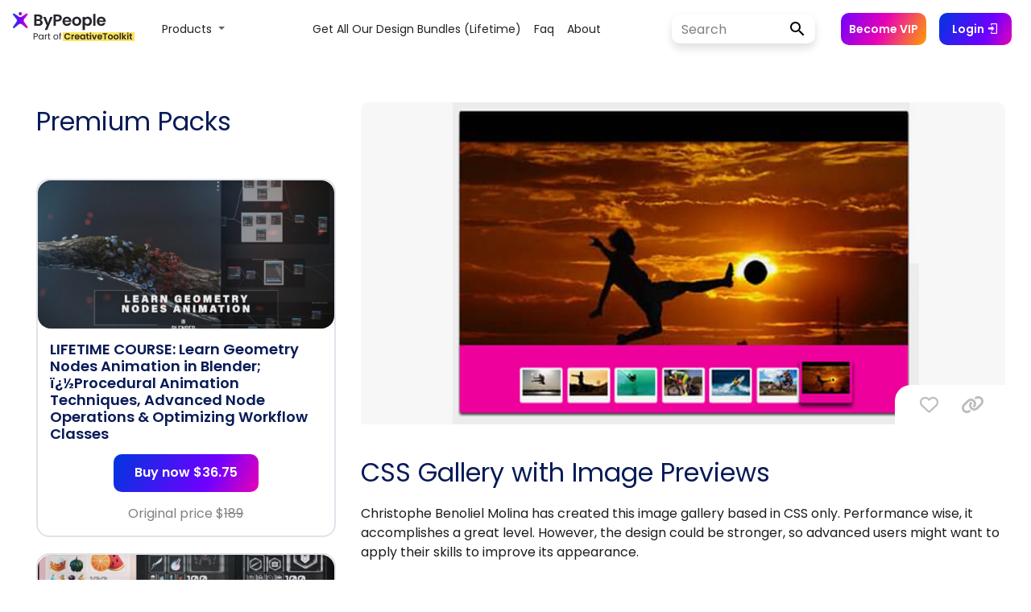

--- FILE ---
content_type: text/html; charset=UTF-8
request_url: https://www.bypeople.com/gallery-with-image-preview/
body_size: 31548
content:
<!DOCTYPE html>
<html>

<head>
			<!-- Google Tag Manager -->
		<script>
			(function(w, d, s, l, i) {
				w[l] = w[l] || [];
				w[l].push({
					'gtm.start': new Date().getTime(),
					event: 'gtm.js'
				});
				var f = d.getElementsByTagName(s)[0],
					j = d.createElement(s),
					dl = l != 'dataLayer' ? '&l=' + l : '';
				j.async = true;
				j.src =
					'https://www.googletagmanager.com/gtm.js?id=' + i + dl;
				f.parentNode.insertBefore(j, f);
			})(window, document, 'script', 'dataLayer', 'GTM-TLW3VH9');
		</script>
		<!-- End Google Tag Manager -->
	<!--<link rel="stylesheet" href="/bootstrap/4.0.0/css/bootstrap.min.css" integrity="sha384-Gn5384xqQ1aoWXA+058RXPxPg6fy4IWvTNh0E263XmFcJlSAwiGgFAW/dAiS6JXm" crossorigin="anonymous">-->
	<link rel="stylesheet" href="https://maxcdn.bootstrapcdn.com/bootstrap/4.0.0/css/bootstrap.min.css" integrity="sha384-Gn5384xqQ1aoWXA+058RXPxPg6fy4IWvTNh0E263XmFcJlSAwiGgFAW/dAiS6JXm" crossorigin="anonymous">
	<link rel="stylesheet" type="text/css" href="/wp-content/themes/bppl-alpha/assets/css/v2/styles-posts.css">


	<link rel="preload" href="https://fonts.googleapis.com/css?family=Poppins:400,600&display=swap" as="style" onload="this.onload=null;this.rel='stylesheet'">
	<noscript>
		<link rel="stylesheet" href="https://fonts.googleapis.com/css?family=Poppins:400,600&display=swap">
	</noscript>

	<link href="https://fonts.googleapis.com/css?family=Open+Sans" rel="stylesheet">
	<link href="https://fonts.googleapis.com/css?family=Roboto+Slab" rel="stylesheet">

	<link rel="stylesheet" href="https://cdnjs.cloudflare.com/ajax/libs/font-awesome/6.6.0/css/all.min.css">
	<link rel="stylesheet" href="https://cdnjs.cloudflare.com/ajax/libs/animate.css/3.7.0/animate.min.css">

	<link rel="stylesheet" href="https://cdn.materialdesignicons.com/5.0.45/css/materialdesignicons.min.css" media="print" onload="this.media='all'">
	<noscript>
		<link rel="stylesheet" href="https://cdn.materialdesignicons.com/5.0.45/css/materialdesignicons.min.css" media="print" onload="this.media='all'">
	</noscript>

	<script src="https://ajax.googleapis.com/ajax/libs/jquery/3.3.1/jquery.min.js"></script>

	<script src="https://cdnjs.cloudflare.com/ajax/libs/popper.js/1.12.9/umd/popper.min.js" integrity="sha384-ApNbgh9B+Y1QKtv3Rn7W3mgPxhU9K/ScQsAP7hUibX39j7fakFPskvXusvfa0b4Q" crossorigin="anonymous"></script>
	<script src="https://maxcdn.bootstrapcdn.com/bootstrap/4.0.0/js/bootstrap.min.js" integrity="sha384-JZR6Spejh4U02d8jOt6vLEHfe/JQGiRRSQQxSfFWpi1MquVdAyjUar5+76PVCmYl" crossorigin="anonymous"></script>

	<script type="text/javascript" src="https://www.bypeople.com/wp-content/themes/bppl-alpha/assets/js/v2/main-v2-clean.js?version=1.0"></script>


	<link rel="icon" type="image/png" sizes="32x32" href="https://www.bypeople.com/wp-content/themes/bppl-alpha/assets/images/v2/favicon-32x32.png">
	<link rel="icon" type="image/png" sizes="16x16" href="https://www.bypeople.com/wp-content/themes/bppl-alpha/assets/images/v2/favicon-16x16.png">


			<!-- Facebook Pixel Code -->
		<script>
			! function(f, b, e, v, n, t, s) {
				if (f.fbq) return;
				n = f.fbq = function() {
					n.callMethod ?
						n.callMethod.apply(n, arguments) : n.queue.push(arguments)
				};
				if (!f._fbq) f._fbq = n;
				n.push = n;
				n.loaded = !0;
				n.version = '2.0';
				n.queue = [];
				t = b.createElement(e);
				t.async = !0;
				t.src = v;
				s = b.getElementsByTagName(e)[0];
				s.parentNode.insertBefore(t, s)
			}(window, document, 'script',
				'https://connect.facebook.net/en_US/fbevents.js');
			fbq('init', '527079144145419');
			fbq('track', 'PageView');
		</script>
		<noscript><img height="1" width="1" style="display:none"
				src="https://www.facebook.com/tr?id=527079144145419&ev=PageView&noscript=1" /></noscript>
		<!-- End Facebook Pixel Code -->

	
		<meta name="viewport" content="width=device-width, initial-scale=1">
	<meta property="title" content="CSS Gallery with Image Previews | Bypeople">
	<meta name="description" content="Christophe Benoliel Molina has created this image gallery based in CSS only. Performance wise, it accomplishes a great level. However, the design could be stronger, so advanced users might want to apply their skills to improve its appearance.">
	<meta name="twitter:widgets:csp" content="on">
	<!-- Facebook fields -->
	<meta property="og:title" content="CSS Gallery with Image Previews | Bypeople">
	<meta property="og:url" content="https://www.bypeople.com/gallery-with-image-preview">
	<meta property="og:description" content="Christophe Benoliel Molina has created this image gallery based in CSS only. Performance wise, it accomplishes a great level. However, the design could be stronger, so advanced users might want to apply their skills to improve its appearance.">
	<meta property="og:image" content="https://www.bypeople.com/wp-content/uploads/2014/04/cssgallerywithimagepreviews.jpg">
	<meta property="fb:app_id" content="299022556864918">
	<!-- Twitter fields -->
	<meta name="twitter:card" content="summary_large_image">
	<meta name="twitter:site" content="@bypeopleteam">
	<meta name="twitter:creator" content="@bypeopleteam">
	<meta name="twitter:title" content="CSS Gallery with Image Previews | Bypeople">
	<meta name="twitter:url" content="https://www.bypeople.com/gallery-with-image-preview">
	<meta name="twitter:description" content="Christophe Benoliel Molina has created this image gallery based in CSS only. Performance wise, it accomplishes a great level. However, the design could be stronger, so advanced users might want to apply their skills to improve its appearance.">
	<meta name="twitter:image" content="https://www.bypeople.com/wp-content/uploads/2014/04/cssgallerywithimagepreviews.jpg">

	<title>CSS Gallery with Image Previews | Bypeople</title>

	<script type="application/ld+json">
		{
			"@context": "http://schema.org/",
			"@type": "WebSite",
			"name": "CSS Gallery with Image Previews | Bypeople",
			"headline": "Curated network for developers and designers",
			"image": "https://www.bypeople.com/wp-content/uploads/2014/04/cssgallerywithimagepreviews.jpg",
			"thumbnailUrl": "https://www.bypeople.com/wp-content/uploads/2014/04/cssgallerywithimagepreviews.jpg",
			"description": "Christophe Benoliel Molina has created this image gallery based in CSS only. Performance wise, it accomplishes a great level. However, the design could be stronger, so advanced users might want to apply their skills to improve its appearance.",
			"accessMode": ["visual", "tactile"],
			"accessibilityControl": ["fullMouseControl", "fullKeyboardControl"],
			"keywords": ["jQuery Autocomplete", "jQuery Audio libraries", "Bootstrap Themes", "Free Prestashop Themes", "Elegant Tumblr Themes", "Drupal Themes", "Concrete5 Themes", "BuddyPress Themes", "jQuery Blur", "jQuery Box", "jQuery Breadcrumb", "jQuery Button", "JQuery Galleries", "jQuery Gauges", "JQuery Grids", "jQuery Layout", "jQuery Lightbox", "jQuery Link", "jQuery Live Search", "jQuery Login", "jQuery Map", "Lazy load tools", "Photoshop Illustrations", "Photoshop List Templates", "Photoshop Login Forms", "Photoshop Mobile App Icons", "Photoshop Modal", "Photoshop Realistic Drawings", "Photoshop Ribbon", "Photoshop Settings Widgets", "Photoshop Shadow", "Photoshop Sidebar Menus"],
			"license": "https://www.bypeople.com/licensecommercial.pdf"
		}
	</script>


	

		<!-- Global site tag (gtag.js) - Google Analytics -->
		<script src="https://www.googletagmanager.com/gtag/js?id=AW-11077278143"></script>
		<script>
			window.dataLayer = window.dataLayer || [];

			function gtag() {
				dataLayer.push(arguments);
			}
			gtag('js', new Date());

			gtag('config', 'G-JGB5E47BV1');
		</script>

		<script type="text/javascript" src="//l.getsitecontrol.com/p4ryye1w.js"></script>

	

	<meta name='robots' content='max-image-preview:large' />
<link rel="alternate" title="oEmbed (JSON)" type="application/json+oembed" href="https://www.bypeople.com/wp-json/oembed/1.0/embed?url=https%3A%2F%2Fwww.bypeople.com%2Fgallery-with-image-preview%2F" />
<link rel="alternate" title="oEmbed (XML)" type="text/xml+oembed" href="https://www.bypeople.com/wp-json/oembed/1.0/embed?url=https%3A%2F%2Fwww.bypeople.com%2Fgallery-with-image-preview%2F&#038;format=xml" />
<style id='wp-img-auto-sizes-contain-inline-css' type='text/css'>
img:is([sizes=auto i],[sizes^="auto," i]){contain-intrinsic-size:3000px 1500px}
/*# sourceURL=wp-img-auto-sizes-contain-inline-css */
</style>
<style id='classic-theme-styles-inline-css' type='text/css'>
/*! This file is auto-generated */
.wp-block-button__link{color:#fff;background-color:#32373c;border-radius:9999px;box-shadow:none;text-decoration:none;padding:calc(.667em + 2px) calc(1.333em + 2px);font-size:1.125em}.wp-block-file__button{background:#32373c;color:#fff;text-decoration:none}
/*# sourceURL=/wp-includes/css/classic-themes.min.css */
</style>
<link rel='stylesheet' id='hide-admin-bar-based-on-user-roles-css' href='https://www.bypeople.com/wp-content/plugins/hide-admin-bar-based-on-user-roles/public/css/hide-admin-bar-based-on-user-roles-public.css' type='text/css' media='all' />
<script type="text/javascript" src="https://www.bypeople.com/wp-includes/js/jquery/jquery.min.js" id="jquery-core-js"></script>
<script type="text/javascript" src="https://www.bypeople.com/wp-includes/js/jquery/jquery-migrate.min.js" id="jquery-migrate-js"></script>
<script type="text/javascript" src="https://www.bypeople.com/wp-content/plugins/hide-admin-bar-based-on-user-roles/public/js/hide-admin-bar-based-on-user-roles-public.js" id="hide-admin-bar-based-on-user-roles-js"></script>
<link rel="https://api.w.org/" href="https://www.bypeople.com/wp-json/" /><link rel="alternate" title="JSON" type="application/json" href="https://www.bypeople.com/wp-json/wp/v2/posts/2448" /><link rel="EditURI" type="application/rsd+xml" title="RSD" href="https://www.bypeople.com/xmlrpc.php?rsd" />
<link rel="canonical" href="https://www.bypeople.com/gallery-with-image-preview/" />
<link rel='shortlink' href='https://www.bypeople.com/?p=2448' />
<link rel="icon" href="https://www.bypeople.com/wp-content/uploads/2020/08/favicon-32x32.png" sizes="32x32" />
<link rel="icon" href="https://www.bypeople.com/wp-content/uploads/2020/08/favicon-32x32.png" sizes="192x192" />
<link rel="apple-touch-icon" href="https://www.bypeople.com/wp-content/uploads/2020/08/favicon-32x32.png" />
<meta name="msapplication-TileImage" content="https://www.bypeople.com/wp-content/uploads/2020/08/favicon-32x32.png" />
<style id='global-styles-inline-css' type='text/css'>
:root{--wp--preset--aspect-ratio--square: 1;--wp--preset--aspect-ratio--4-3: 4/3;--wp--preset--aspect-ratio--3-4: 3/4;--wp--preset--aspect-ratio--3-2: 3/2;--wp--preset--aspect-ratio--2-3: 2/3;--wp--preset--aspect-ratio--16-9: 16/9;--wp--preset--aspect-ratio--9-16: 9/16;--wp--preset--color--black: #000000;--wp--preset--color--cyan-bluish-gray: #abb8c3;--wp--preset--color--white: #ffffff;--wp--preset--color--pale-pink: #f78da7;--wp--preset--color--vivid-red: #cf2e2e;--wp--preset--color--luminous-vivid-orange: #ff6900;--wp--preset--color--luminous-vivid-amber: #fcb900;--wp--preset--color--light-green-cyan: #7bdcb5;--wp--preset--color--vivid-green-cyan: #00d084;--wp--preset--color--pale-cyan-blue: #8ed1fc;--wp--preset--color--vivid-cyan-blue: #0693e3;--wp--preset--color--vivid-purple: #9b51e0;--wp--preset--gradient--vivid-cyan-blue-to-vivid-purple: linear-gradient(135deg,rgb(6,147,227) 0%,rgb(155,81,224) 100%);--wp--preset--gradient--light-green-cyan-to-vivid-green-cyan: linear-gradient(135deg,rgb(122,220,180) 0%,rgb(0,208,130) 100%);--wp--preset--gradient--luminous-vivid-amber-to-luminous-vivid-orange: linear-gradient(135deg,rgb(252,185,0) 0%,rgb(255,105,0) 100%);--wp--preset--gradient--luminous-vivid-orange-to-vivid-red: linear-gradient(135deg,rgb(255,105,0) 0%,rgb(207,46,46) 100%);--wp--preset--gradient--very-light-gray-to-cyan-bluish-gray: linear-gradient(135deg,rgb(238,238,238) 0%,rgb(169,184,195) 100%);--wp--preset--gradient--cool-to-warm-spectrum: linear-gradient(135deg,rgb(74,234,220) 0%,rgb(151,120,209) 20%,rgb(207,42,186) 40%,rgb(238,44,130) 60%,rgb(251,105,98) 80%,rgb(254,248,76) 100%);--wp--preset--gradient--blush-light-purple: linear-gradient(135deg,rgb(255,206,236) 0%,rgb(152,150,240) 100%);--wp--preset--gradient--blush-bordeaux: linear-gradient(135deg,rgb(254,205,165) 0%,rgb(254,45,45) 50%,rgb(107,0,62) 100%);--wp--preset--gradient--luminous-dusk: linear-gradient(135deg,rgb(255,203,112) 0%,rgb(199,81,192) 50%,rgb(65,88,208) 100%);--wp--preset--gradient--pale-ocean: linear-gradient(135deg,rgb(255,245,203) 0%,rgb(182,227,212) 50%,rgb(51,167,181) 100%);--wp--preset--gradient--electric-grass: linear-gradient(135deg,rgb(202,248,128) 0%,rgb(113,206,126) 100%);--wp--preset--gradient--midnight: linear-gradient(135deg,rgb(2,3,129) 0%,rgb(40,116,252) 100%);--wp--preset--font-size--small: 13px;--wp--preset--font-size--medium: 20px;--wp--preset--font-size--large: 36px;--wp--preset--font-size--x-large: 42px;--wp--preset--spacing--20: 0.44rem;--wp--preset--spacing--30: 0.67rem;--wp--preset--spacing--40: 1rem;--wp--preset--spacing--50: 1.5rem;--wp--preset--spacing--60: 2.25rem;--wp--preset--spacing--70: 3.38rem;--wp--preset--spacing--80: 5.06rem;--wp--preset--shadow--natural: 6px 6px 9px rgba(0, 0, 0, 0.2);--wp--preset--shadow--deep: 12px 12px 50px rgba(0, 0, 0, 0.4);--wp--preset--shadow--sharp: 6px 6px 0px rgba(0, 0, 0, 0.2);--wp--preset--shadow--outlined: 6px 6px 0px -3px rgb(255, 255, 255), 6px 6px rgb(0, 0, 0);--wp--preset--shadow--crisp: 6px 6px 0px rgb(0, 0, 0);}:where(.is-layout-flex){gap: 0.5em;}:where(.is-layout-grid){gap: 0.5em;}body .is-layout-flex{display: flex;}.is-layout-flex{flex-wrap: wrap;align-items: center;}.is-layout-flex > :is(*, div){margin: 0;}body .is-layout-grid{display: grid;}.is-layout-grid > :is(*, div){margin: 0;}:where(.wp-block-columns.is-layout-flex){gap: 2em;}:where(.wp-block-columns.is-layout-grid){gap: 2em;}:where(.wp-block-post-template.is-layout-flex){gap: 1.25em;}:where(.wp-block-post-template.is-layout-grid){gap: 1.25em;}.has-black-color{color: var(--wp--preset--color--black) !important;}.has-cyan-bluish-gray-color{color: var(--wp--preset--color--cyan-bluish-gray) !important;}.has-white-color{color: var(--wp--preset--color--white) !important;}.has-pale-pink-color{color: var(--wp--preset--color--pale-pink) !important;}.has-vivid-red-color{color: var(--wp--preset--color--vivid-red) !important;}.has-luminous-vivid-orange-color{color: var(--wp--preset--color--luminous-vivid-orange) !important;}.has-luminous-vivid-amber-color{color: var(--wp--preset--color--luminous-vivid-amber) !important;}.has-light-green-cyan-color{color: var(--wp--preset--color--light-green-cyan) !important;}.has-vivid-green-cyan-color{color: var(--wp--preset--color--vivid-green-cyan) !important;}.has-pale-cyan-blue-color{color: var(--wp--preset--color--pale-cyan-blue) !important;}.has-vivid-cyan-blue-color{color: var(--wp--preset--color--vivid-cyan-blue) !important;}.has-vivid-purple-color{color: var(--wp--preset--color--vivid-purple) !important;}.has-black-background-color{background-color: var(--wp--preset--color--black) !important;}.has-cyan-bluish-gray-background-color{background-color: var(--wp--preset--color--cyan-bluish-gray) !important;}.has-white-background-color{background-color: var(--wp--preset--color--white) !important;}.has-pale-pink-background-color{background-color: var(--wp--preset--color--pale-pink) !important;}.has-vivid-red-background-color{background-color: var(--wp--preset--color--vivid-red) !important;}.has-luminous-vivid-orange-background-color{background-color: var(--wp--preset--color--luminous-vivid-orange) !important;}.has-luminous-vivid-amber-background-color{background-color: var(--wp--preset--color--luminous-vivid-amber) !important;}.has-light-green-cyan-background-color{background-color: var(--wp--preset--color--light-green-cyan) !important;}.has-vivid-green-cyan-background-color{background-color: var(--wp--preset--color--vivid-green-cyan) !important;}.has-pale-cyan-blue-background-color{background-color: var(--wp--preset--color--pale-cyan-blue) !important;}.has-vivid-cyan-blue-background-color{background-color: var(--wp--preset--color--vivid-cyan-blue) !important;}.has-vivid-purple-background-color{background-color: var(--wp--preset--color--vivid-purple) !important;}.has-black-border-color{border-color: var(--wp--preset--color--black) !important;}.has-cyan-bluish-gray-border-color{border-color: var(--wp--preset--color--cyan-bluish-gray) !important;}.has-white-border-color{border-color: var(--wp--preset--color--white) !important;}.has-pale-pink-border-color{border-color: var(--wp--preset--color--pale-pink) !important;}.has-vivid-red-border-color{border-color: var(--wp--preset--color--vivid-red) !important;}.has-luminous-vivid-orange-border-color{border-color: var(--wp--preset--color--luminous-vivid-orange) !important;}.has-luminous-vivid-amber-border-color{border-color: var(--wp--preset--color--luminous-vivid-amber) !important;}.has-light-green-cyan-border-color{border-color: var(--wp--preset--color--light-green-cyan) !important;}.has-vivid-green-cyan-border-color{border-color: var(--wp--preset--color--vivid-green-cyan) !important;}.has-pale-cyan-blue-border-color{border-color: var(--wp--preset--color--pale-cyan-blue) !important;}.has-vivid-cyan-blue-border-color{border-color: var(--wp--preset--color--vivid-cyan-blue) !important;}.has-vivid-purple-border-color{border-color: var(--wp--preset--color--vivid-purple) !important;}.has-vivid-cyan-blue-to-vivid-purple-gradient-background{background: var(--wp--preset--gradient--vivid-cyan-blue-to-vivid-purple) !important;}.has-light-green-cyan-to-vivid-green-cyan-gradient-background{background: var(--wp--preset--gradient--light-green-cyan-to-vivid-green-cyan) !important;}.has-luminous-vivid-amber-to-luminous-vivid-orange-gradient-background{background: var(--wp--preset--gradient--luminous-vivid-amber-to-luminous-vivid-orange) !important;}.has-luminous-vivid-orange-to-vivid-red-gradient-background{background: var(--wp--preset--gradient--luminous-vivid-orange-to-vivid-red) !important;}.has-very-light-gray-to-cyan-bluish-gray-gradient-background{background: var(--wp--preset--gradient--very-light-gray-to-cyan-bluish-gray) !important;}.has-cool-to-warm-spectrum-gradient-background{background: var(--wp--preset--gradient--cool-to-warm-spectrum) !important;}.has-blush-light-purple-gradient-background{background: var(--wp--preset--gradient--blush-light-purple) !important;}.has-blush-bordeaux-gradient-background{background: var(--wp--preset--gradient--blush-bordeaux) !important;}.has-luminous-dusk-gradient-background{background: var(--wp--preset--gradient--luminous-dusk) !important;}.has-pale-ocean-gradient-background{background: var(--wp--preset--gradient--pale-ocean) !important;}.has-electric-grass-gradient-background{background: var(--wp--preset--gradient--electric-grass) !important;}.has-midnight-gradient-background{background: var(--wp--preset--gradient--midnight) !important;}.has-small-font-size{font-size: var(--wp--preset--font-size--small) !important;}.has-medium-font-size{font-size: var(--wp--preset--font-size--medium) !important;}.has-large-font-size{font-size: var(--wp--preset--font-size--large) !important;}.has-x-large-font-size{font-size: var(--wp--preset--font-size--x-large) !important;}
/*# sourceURL=global-styles-inline-css */
</style>
</head>

<body>

	
<aside class="detail-modal col-12 col-md-12 col-lg-12 col-xl-12" id="detail-view">
	<span class="list-nav prev-list" data-navigate="prev"><i class="fa fa-chevron-left fa-4x"></i></span>
	<span class="list-nav next-list" data-navigate="next"><i class="fa fa-chevron-right fa-4x"></i></span>
	<button class="close-detail-btn"><i class="fa fa-times fa-2x"></i></button>
	<div class="detail-v2-main-scroll">
		<div class="container">
			<div class="detail-content">
				
			</div>
		</div>
	</div>
</aside><div class="v2-nav">
	<style>
  .btn:hover {
    opacity: 0.8;
  }

  .v2-nav {
    position: relative;
    top: 0;
    left: 0;
    width: 100%;
    height: 72px;
    z-index: 99;
    background-color: #fff;
  }

  #main-v2-toggler {
    position: fixed;
    right: 46px;
    border: none;
    height: 25px;
  }

  form.search-form-v2 input#search {
    width: 125px;
    height: 36px;
    border: none;
    background-color: #fff;
    border-radius: 15px 0 0 15px;
    border-right: none;
    font-family: 'Poppins', sans-serif;
  }

  form.search-form-v2 input#search::placeholder {
    color: gray;
    font-family: 'Poppins', 'Poppins', sans-serif;
  }

  .btn-login-cart-vip {
    text-align: center;
    align-items: center;
    display: contents;
  }

  .become-vip-button {
    background: linear-gradient(116.49deg, #7000ff, #e700b7 47.4%, #ffa000);
    color: white;
    border: none;
    border-radius: 10px;
    font-size: 14px;
    font-family: 'Poppins', sans-serif;
    font-weight: 600;
    padding: 6px 10px;
    height: 40px;
    display: flex;
    align-items: center;
  }

  #become-vip-button:hover {
    opacity: 0.8;
    cursor: pointer;
  }

  .search-form-v2 {
    position: relative;
    display: flex;
    align-items: center;
    width: 100%;
    box-shadow: 0 0 6px rgb(0 0 0 / 3%), 0 5px 16px rgb(0 0 0 / 4%), 0 7px 10px rgb(0 0 0 / 8%);
    border-radius: 10px;
  }

  .search-form-v2:hover {
    box-shadow: 0 7px 6px rgba(0, 0, 0, .03), 0 15px 16px rgba(0, 0, 0, .04), 0 24px 30px rgba(0, 0, 0, .08);
  }

  .submit-search {
    background-color: #fff;
    color: #000;
    line-height: 1;
    width: 50px;
    height: 36px;
    font-size: 18px;
    padding: 0 16px;
    border-radius: 0 15px 15px 0;
    border-left: none;
    margin-left: 3px;
  }

  .submit-search:hover {
    opacity: 0.8;
  }

  #user-name {
    font-size: 14px;
    color: var(--color1);
    opacity: 0.7;
    display: inline-block;
    /*white-space: nowrap;
    overflow: hidden;
    text-overflow: ellipsis;*/
    max-width: 130px;
    vertical-align: middle;
    font-weight: 600;
  }

  #user-name.vip-user:after {
    content: " (VIP)";
    font-weight: 600;
    color: var(--first-bypeople-color);
  }

  .mx-3 {
    margin-left: 1rem !important;
  }

  #login-button:hover,
  #join-button:hover {
    opacity: 0.8;
    cursor: pointer;
  }

  #menu-menu_v2 {
    margin-left: auto !important;
    margin-right: auto !important;
  }

  /* #menu-menu_v2 li:first-child {
    min-width: 137px !important;
  } */
  .bppl-v2-navbar .nav-main .nav-item>.nav-link {
    font-family: 'Poppins', serif;
    text-transform: capitalize;
    font-size: 14px;
    color: rgba(0, 0, 0, .87);
    font-weight: 400;
  }

  .dropdown-link {
    font-family: 'Poppins', serif;
    text-transform: capitalize;
    font-size: 14px;
    color: rgba(0, 0, 0, .87);
    font-weight: 400;
    background-color: unset;
  }

  .nav-link:hover,
  .dropdown-link:hover {
    background-color: #efefef;
  }

  .form-control {
    font-size: 16px;
  }

  #mobile-deals-menu {
    display: none;
  }

  .dropdown-item {
    font-family: 'Poppins', sans-serif;
    font-size: 14px;
  }

  .dropdown-menu-deals {
    min-width: 45rem;
    border: unset;
    box-shadow: 0 0px 22px -14px rgb(0 0 0);
  }

  @media (max-width: 1024px) {
    .bppl-v2-navbar .nav-main .nav-item>.nav-link {
      text-align: right;
    }
  }

  @media (max-width: 1199px) {
    .become-vip-button {
      margin: 5% 0;
      width: 109px;
    }

    form.search-form-v2 input#search {
      width: 100%;
    }
  }

  @media (max-width: 1270px) {
    form.search-form-v2 input#search {
      width: 98px;
    }
  }

  @media (max-width: 1360px) {
    #join-button {
      display: none;
    }
  }

  @media (max-width: 992px) {

    .btn-login-cart-vip {
      text-align: right;
      align-items: flex-start;
      display: block;
    }

    .btn-login-cart-vip li {
      margin: 0px !important;
    }

    #user-data {
      margin-left: 0 !important;
      margin-right: 0 !important;
    }

    .nav-menu-items {
      display: none;
    }

    #facebook-community {
      display: none;
    }

    .navbar-nav .dropdown-menu {
      margin-left: -40px;
    }

    #li-user-name {
      margin-right: 0 !important;
    }

    #dropdown-items {
      margin: 0 !important;
    }

    #dropdown-menu {
      display: none;
    }

    #mobile-deals-menu {
      display: block;
      text-align: right;
      margin: 20px 0 50px 0;
    }

    .dropdown-item {
      padding: 5px 0;
    }
  }

  .fixed-bottom-pricing {
    display: none;
    position: fixed;
    right: 0;
    bottom: 0px;
    z-index: 1030;

  }

  .fixed-bottom-pricing #navbarDropdown {
    text-align: end;
    color: #0d84ff;
    padding: 10px 24px;
  }

  .fixed-bottom-pricing .fa-trash-alt {
    color: #ff00009c;
  }

  .fixed-bottom-pricing .navbar-nav .dropdown-menu {
    margin-left: 0 !important;
  }

  @media (max-width: 700px) {

    .fixed-bottom-pricing {
      padding-top: 2px;
      right: 0px;
      bottom: 0px;
    }

    .fixed-bottom-pricing #navbarDropdown {
      text-align: end;
      color: #0d84ff;
      padding: 2px 2px;
    }




    .fixed-bottom-pricing .navbar-nav .dropdown-menu {
      margin-left: 5px !important;
    }


  }


  @media (max-width: 900px) {
    .alert-add-to-cart {
      display: none;
    }
  }

  .widget-visible,
  .widget-visible iframe {
    z-index: 99 !important;
  }


  @-webkit-keyframes fadein {
    0% {
      opacity: 0;
    }

    100% {
      opacity: 1;
    }
  }

  @-moz-keyframes fadein {
    0% {
      opacity: 0;
    }

    100% {
      opacity: 1;
    }
  }

  @keyframes fadein {
    0% {
      opacity: 0;
    }

    100% {
      opacity: 1;
    }
  }

  .alert-add-to-cart {
    -webkit-animation: fadein 1s ease-in alternate;
    -moz-animation: fadein 1s ease-in alternate;
    animation: fadein 1s ease-in alternate;
  }

  .prices-box {
    border: 3px solid rgb(224, 8, 118);
  }
</style>

<nav id="bppl-v2-navbar" class="navbar navbar-expand-lg navbar-light bppl-v2-navbar">
  <!-- <div class="mobile-nav">
    <ul class="nav-menu-items">
      <a href="https://www.bypeople.com/premium" style="font-family: 'Poppins', sans-serif;font-size: 14px;font-weight: 600;color: #000;text-transform: capitalize;">deals</a>
      <a href="https://freebies.bypeople.com" style="font-family: 'Poppins', sans-serif;font-size: 14px;font-weight: 600;color: #000;text-transform: capitalize;">&nbsp;&nbsp;&nbsp;&nbsp;freebies</a>
    </ul>
  </div> -->
  <a class="navbar-brand mr-auto ml-md-auto" href="https://www.bypeople.com/">
    <svg width="151" height="44" viewBox="0 0 151 44" fill="none" xmlns="http://www.w3.org/2000/svg" style="margin: 0 5px 0 0">
      <path d="M18.2163 23.1511C18.3808 23.3836 18.4551 23.668 18.4255 23.9512C18.3958 24.2344 18.2641 24.4972 18.055 24.6905C17.838 24.8905 17.5537 25.0015 17.2586 25.0015C16.9839 25.0016 16.7179 24.9051 16.5073 24.7288L11.141 20.2412C10.027 19.3096 8.40584 19.3096 7.29191 20.2411L1.92557 24.7288C1.71487 24.9051 1.44886 25.0016 1.17413 25.0015C0.878925 25.0018 0.594481 24.8907 0.377542 24.6905C0.168678 24.497 0.0371856 24.2343 0.00751073 23.9511C-0.0221641 23.668 0.0520008 23.3837 0.216213 23.1511L4.44038 17.1891C5.21876 16.0905 5.16987 14.6078 4.32081 13.5629L0.263276 8.56925C0.0852807 8.35064 -0.00799108 8.0752 0.000537089 7.79342C0.00906525 7.51164 0.118825 7.24238 0.309715 7.03493C0.419768 6.91549 0.55339 6.82015 0.702147 6.75497C0.850905 6.6898 1.01157 6.65619 1.17398 6.65625C1.41003 6.65644 1.64052 6.72789 1.83527 6.86129L7.52414 10.7478C8.54463 11.4449 9.88824 11.4449 10.9087 10.7478L16.5976 6.86129C16.7918 6.72787 17.0218 6.6564 17.2574 6.65625C17.4199 6.65602 17.5806 6.68955 17.7294 6.75474C17.8782 6.81993 18.0119 6.91535 18.1219 7.03493C18.313 7.2422 18.423 7.51137 18.4318 7.79315C18.4406 8.07493 18.3475 8.35047 18.1697 8.56925L14.1123 13.563C13.2633 14.6079 13.2144 16.0904 13.9927 17.189L18.2163 23.1511Z" fill="url(#paint0_linear)" />
      <path d="M11.2291 7.0783C11.2376 7.6207 11.0302 8.14423 10.6527 8.5338C10.2752 8.92338 9.7585 9.14713 9.2161 9.15582C8.67376 9.14705 8.15709 8.92329 7.77967 8.53373C7.40225 8.14416 7.19497 7.62065 7.20337 7.0783C7.19505 6.5359 7.40235 6.0124 7.77973 5.62272C8.15711 5.23304 8.67372 5.00907 9.2161 5C9.75854 5.00899 10.2752 5.23292 10.6527 5.6226C11.0301 6.01229 11.2375 6.53585 11.2291 7.0783V7.0783Z" fill="url(#paint1_linear)" />
      <path d="M34.3 14.84C35.0867 14.9867 35.7333 15.38 36.24 16.02C36.7467 16.66 37 17.3933 37 18.22C37 18.9667 36.8133 19.6267 36.44 20.2C36.08 20.76 35.5533 21.2 34.86 21.52C34.1667 21.84 33.3467 22 32.4 22H26.38V8.04H32.14C33.0867 8.04 33.9 8.19333 34.58 8.5C35.2733 8.80667 35.7933 9.23333 36.14 9.78C36.5 10.3267 36.68 10.9467 36.68 11.64C36.68 12.4533 36.46 13.1333 36.02 13.68C35.5933 14.2267 35.02 14.6133 34.3 14.84ZM29.18 13.8H31.74C32.4067 13.8 32.92 13.6533 33.28 13.36C33.64 13.0533 33.82 12.62 33.82 12.06C33.82 11.5 33.64 11.0667 33.28 10.76C32.92 10.4533 32.4067 10.3 31.74 10.3H29.18V13.8ZM32 19.72C32.68 19.72 33.2067 19.56 33.58 19.24C33.9667 18.92 34.16 18.4667 34.16 17.88C34.16 17.28 33.96 16.8133 33.56 16.48C33.16 16.1333 32.62 15.96 31.94 15.96H29.18V19.72H32ZM49.4316 10.92L42.5716 27.24H39.5916L41.9916 21.72L37.5516 10.92H40.6916L43.5516 18.66L46.4516 10.92H49.4316ZM60.7209 12.36C60.7209 13.1067 60.5409 13.8067 60.1809 14.46C59.8343 15.1133 59.2809 15.64 58.5209 16.04C57.7743 16.44 56.8276 16.64 55.6809 16.64H53.3409V22H50.5409V8.04H55.6809C56.7609 8.04 57.6809 8.22667 58.4409 8.6C59.2009 8.97333 59.7676 9.48667 60.1409 10.14C60.5276 10.7933 60.7209 11.5333 60.7209 12.36ZM55.5609 14.38C56.3343 14.38 56.9076 14.2067 57.2809 13.86C57.6543 13.5 57.8409 13 57.8409 12.36C57.8409 11 57.0809 10.32 55.5609 10.32H53.3409V14.38H55.5609ZM72.6089 16.22C72.6089 16.62 72.5822 16.98 72.5289 17.3H64.4289C64.4956 18.1 64.7756 18.7267 65.2689 19.18C65.7622 19.6333 66.3689 19.86 67.0889 19.86C68.1289 19.86 68.8689 19.4133 69.3089 18.52H72.3289C72.0089 19.5867 71.3956 20.4667 70.4889 21.16C69.5822 21.84 68.4689 22.18 67.1489 22.18C66.0822 22.18 65.1222 21.9467 64.2689 21.48C63.4289 21 62.7689 20.3267 62.2889 19.46C61.8222 18.5933 61.5889 17.5933 61.5889 16.46C61.5889 15.3133 61.8222 14.3067 62.2889 13.44C62.7556 12.5733 63.4089 11.9067 64.2489 11.44C65.0889 10.9733 66.0556 10.74 67.1489 10.74C68.2022 10.74 69.1422 10.9667 69.9689 11.42C70.8089 11.8733 71.4556 12.52 71.9089 13.36C72.3756 14.1867 72.6089 15.14 72.6089 16.22ZM69.7089 15.42C69.6956 14.7 69.4356 14.1267 68.9289 13.7C68.4222 13.26 67.8022 13.04 67.0689 13.04C66.3756 13.04 65.7889 13.2533 65.3089 13.68C64.8422 14.0933 64.5556 14.6733 64.4489 15.42H69.7089ZM79.1727 22.18C78.106 22.18 77.146 21.9467 76.2927 21.48C75.4393 21 74.766 20.3267 74.2727 19.46C73.7927 18.5933 73.5527 17.5933 73.5527 16.46C73.5527 15.3267 73.7993 14.3267 74.2927 13.46C74.7993 12.5933 75.486 11.9267 76.3527 11.46C77.2193 10.98 78.186 10.74 79.2527 10.74C80.3193 10.74 81.286 10.98 82.1527 11.46C83.0193 11.9267 83.6993 12.5933 84.1927 13.46C84.6993 14.3267 84.9527 15.3267 84.9527 16.46C84.9527 17.5933 84.6927 18.5933 84.1727 19.46C83.666 20.3267 82.9727 21 82.0927 21.48C81.226 21.9467 80.2527 22.18 79.1727 22.18ZM79.1727 19.74C79.6793 19.74 80.1527 19.62 80.5927 19.38C81.046 19.1267 81.406 18.7533 81.6727 18.26C81.9393 17.7667 82.0727 17.1667 82.0727 16.46C82.0727 15.4067 81.7927 14.6 81.2327 14.04C80.686 13.4667 80.0127 13.18 79.2127 13.18C78.4127 13.18 77.7393 13.4667 77.1927 14.04C76.6593 14.6 76.3927 15.4067 76.3927 16.46C76.3927 17.5133 76.6527 18.3267 77.1727 18.9C77.706 19.46 78.3727 19.74 79.1727 19.74ZM89.4066 12.52C89.7666 12.0133 90.2599 11.5933 90.8866 11.26C91.5266 10.9133 92.2532 10.74 93.0666 10.74C94.0132 10.74 94.8666 10.9733 95.6266 11.44C96.3999 11.9067 97.0066 12.5733 97.4466 13.44C97.8999 14.2933 98.1266 15.2867 98.1266 16.42C98.1266 17.5533 97.8999 18.56 97.4466 19.44C97.0066 20.3067 96.3999 20.98 95.6266 21.46C94.8666 21.94 94.0132 22.18 93.0666 22.18C92.2532 22.18 91.5332 22.0133 90.9066 21.68C90.2932 21.3467 89.7932 20.9267 89.4066 20.42V27.28H86.6066V10.92H89.4066V12.52ZM95.2666 16.42C95.2666 15.7533 95.1266 15.18 94.8466 14.7C94.5799 14.2067 94.2199 13.8333 93.7666 13.58C93.3266 13.3267 92.8466 13.2 92.3266 13.2C91.8199 13.2 91.3399 13.3333 90.8866 13.6C90.4466 13.8533 90.0866 14.2267 89.8066 14.72C89.5399 15.2133 89.4066 15.7933 89.4066 16.46C89.4066 17.1267 89.5399 17.7067 89.8066 18.2C90.0866 18.6933 90.4466 19.0733 90.8866 19.34C91.3399 19.5933 91.8199 19.72 92.3266 19.72C92.8466 19.72 93.3266 19.5867 93.7666 19.32C94.2199 19.0533 94.5799 18.6733 94.8466 18.18C95.1266 17.6867 95.2666 17.1 95.2666 16.42ZM102.561 7.2V22H99.7612V7.2H102.561ZM115.228 16.22C115.228 16.62 115.201 16.98 115.148 17.3H107.048C107.114 18.1 107.394 18.7267 107.888 19.18C108.381 19.6333 108.988 19.86 109.708 19.86C110.748 19.86 111.488 19.4133 111.928 18.52H114.948C114.628 19.5867 114.014 20.4667 113.108 21.16C112.201 21.84 111.088 22.18 109.768 22.18C108.701 22.18 107.741 21.9467 106.888 21.48C106.048 21 105.388 20.3267 104.908 19.46C104.441 18.5933 104.208 17.5933 104.208 16.46C104.208 15.3133 104.441 14.3067 104.908 13.44C105.374 12.5733 106.028 11.9067 106.868 11.44C107.708 10.9733 108.674 10.74 109.768 10.74C110.821 10.74 111.761 10.9667 112.588 11.42C113.428 11.8733 114.074 12.52 114.528 13.36C114.994 14.1867 115.228 15.14 115.228 16.22ZM112.328 15.42C112.314 14.7 112.054 14.1267 111.548 13.7C111.041 13.26 110.421 13.04 109.688 13.04C108.994 13.04 108.408 13.2533 107.928 13.68C107.461 14.0933 107.174 14.6733 107.068 15.42H112.328Z" fill="#24252C" />

      <style>
        svg #ct-link #ct-highlight {
          transition: all 300ms ease-in-out;
        }

        svg #ct-link:hover #ct-highlight {
          fill: #97fffb;
        }
      </style>
      <rect fill="black" fill-opacity="0" x="38.4355" y="0.25" width="89.0278" height="16.5" />
      <a id="ct-link" target="_blank" href="https://www.bypeople.com/creative-toolkit/">
        <rect id="ct-highlight" x="62" y="30" width="89" height="11" fill="#FEE45A" />
      </a>
      <path d="M30.973 33.577C30.973 34.215 30.753 34.7467 30.313 35.172C29.8803 35.59 29.2167 35.799 28.322 35.799H26.848V39H25.847V31.333H28.322C29.1873 31.333 29.8437 31.542 30.291 31.96C30.7457 32.378 30.973 32.917 30.973 33.577ZM28.322 34.974C28.8793 34.974 29.29 34.853 29.554 34.611C29.818 34.369 29.95 34.0243 29.95 33.577C29.95 32.631 29.4073 32.158 28.322 32.158H26.848V34.974H28.322ZM31.8431 35.964C31.8431 35.348 31.9678 34.809 32.2171 34.347C32.4665 33.8777 32.8075 33.5147 33.2401 33.258C33.6801 33.0013 34.1678 32.873 34.7031 32.873C35.2311 32.873 35.6895 32.9867 36.0781 33.214C36.4668 33.4413 36.7565 33.7273 36.9471 34.072V32.972H37.9591V39H36.9471V37.878C36.7491 38.23 36.4521 38.5233 36.0561 38.758C35.6675 38.9853 35.2128 39.099 34.6921 39.099C34.1568 39.099 33.6728 38.967 33.2401 38.703C32.8075 38.439 32.4665 38.0687 32.2171 37.592C31.9678 37.1153 31.8431 36.5727 31.8431 35.964ZM36.9471 35.975C36.9471 35.5203 36.8555 35.1243 36.6721 34.787C36.4888 34.4497 36.2395 34.193 35.9241 34.017C35.6161 33.8337 35.2751 33.742 34.9011 33.742C34.5271 33.742 34.1861 33.83 33.8781 34.006C33.5701 34.182 33.3245 34.4387 33.1411 34.776C32.9578 35.1133 32.8661 35.5093 32.8661 35.964C32.8661 36.426 32.9578 36.8293 33.1411 37.174C33.3245 37.5113 33.5701 37.7717 33.8781 37.955C34.1861 38.131 34.5271 38.219 34.9011 38.219C35.2751 38.219 35.6161 38.131 35.9241 37.955C36.2395 37.7717 36.4888 37.5113 36.6721 37.174C36.8555 36.8293 36.9471 36.4297 36.9471 35.975ZM40.6517 33.951C40.8277 33.6063 41.077 33.3387 41.3997 33.148C41.7297 32.9573 42.1294 32.862 42.5987 32.862V33.896H42.3347C41.2127 33.896 40.6517 34.5047 40.6517 35.722V39H39.6507V32.972H40.6517V33.951ZM44.9752 33.797V37.35C44.9752 37.6433 45.0376 37.8523 45.1622 37.977C45.2869 38.0943 45.5032 38.153 45.8112 38.153H46.5482V39H45.6462C45.0889 39 44.6709 38.8717 44.3922 38.615C44.1136 38.3583 43.9742 37.9367 43.9742 37.35V33.797H43.1932V32.972H43.9742V31.454H44.9752V32.972H46.5482V33.797H44.9752ZM53.3227 39.099C52.758 39.099 52.2447 38.9707 51.7827 38.714C51.328 38.4573 50.9687 38.0943 50.7047 37.625C50.448 37.1483 50.3197 36.5983 50.3197 35.975C50.3197 35.359 50.4517 34.8163 50.7157 34.347C50.987 33.8703 51.3537 33.5073 51.8157 33.258C52.2777 33.0013 52.7947 32.873 53.3667 32.873C53.9387 32.873 54.4557 33.0013 54.9177 33.258C55.3797 33.5073 55.7427 33.8667 56.0067 34.336C56.278 34.8053 56.4137 35.3517 56.4137 35.975C56.4137 36.5983 56.2743 37.1483 55.9957 37.625C55.7243 38.0943 55.354 38.4573 54.8847 38.714C54.4153 38.9707 53.8947 39.099 53.3227 39.099ZM53.3227 38.219C53.682 38.219 54.0193 38.1347 54.3347 37.966C54.65 37.7973 54.903 37.5443 55.0937 37.207C55.2917 36.8697 55.3907 36.459 55.3907 35.975C55.3907 35.491 55.2953 35.0803 55.1047 34.743C54.914 34.4057 54.6647 34.1563 54.3567 33.995C54.0487 33.8263 53.715 33.742 53.3557 33.742C52.989 33.742 52.6517 33.8263 52.3437 33.995C52.043 34.1563 51.801 34.4057 51.6177 34.743C51.4343 35.0803 51.3427 35.491 51.3427 35.975C51.3427 36.4663 51.4307 36.8807 51.6067 37.218C51.79 37.5553 52.032 37.8083 52.3327 37.977C52.6333 38.1383 52.9633 38.219 53.3227 38.219ZM60.1828 33.797H58.9178V39H57.9168V33.797H57.1358V32.972H57.9168V32.543C57.9168 31.8683 58.0891 31.377 58.4338 31.069C58.7858 30.7537 59.3468 30.596 60.1168 30.596V31.432C59.6768 31.432 59.3651 31.52 59.1818 31.696C59.0058 31.8647 58.9178 32.147 58.9178 32.543V32.972H60.1828V33.797ZM63.8205 35.15C63.8205 34.3947 63.9892 33.72 64.3265 33.126C64.6712 32.5247 65.1369 32.059 65.7235 31.729C66.3175 31.3917 66.9812 31.223 67.7145 31.223C68.5725 31.223 69.3242 31.443 69.9695 31.883C70.6149 32.323 71.0659 32.9317 71.3225 33.709H69.5515C69.3755 33.3423 69.1262 33.0673 68.8035 32.884C68.4882 32.7007 68.1215 32.609 67.7035 32.609C67.2562 32.609 66.8565 32.7153 66.5045 32.928C66.1599 33.1333 65.8885 33.4267 65.6905 33.808C65.4999 34.1893 65.4045 34.6367 65.4045 35.15C65.4045 35.656 65.4999 36.1033 65.6905 36.492C65.8885 36.8733 66.1599 37.1703 66.5045 37.383C66.8565 37.5883 67.2562 37.691 67.7035 37.691C68.1215 37.691 68.4882 37.5993 68.8035 37.416C69.1262 37.2253 69.3755 36.9467 69.5515 36.58H71.3225C71.0659 37.3647 70.6149 37.977 69.9695 38.417C69.3315 38.8497 68.5799 39.066 67.7145 39.066C66.9812 39.066 66.3175 38.901 65.7235 38.571C65.1369 38.2337 64.6712 37.768 64.3265 37.174C63.9892 36.58 63.8205 35.9053 63.8205 35.15ZM74.1779 33.852C74.3759 33.5293 74.6326 33.2763 74.9479 33.093C75.2706 32.9097 75.6372 32.818 76.0479 32.818V34.435H75.6409C75.1569 34.435 74.7902 34.5487 74.5409 34.776C74.2989 35.0033 74.1779 35.3993 74.1779 35.964V39H72.6379V32.906H74.1779V33.852ZM82.7502 35.821C82.7502 36.041 82.7355 36.239 82.7062 36.415H78.2512C78.2878 36.855 78.4418 37.1997 78.7132 37.449C78.9845 37.6983 79.3182 37.823 79.7142 37.823C80.2862 37.823 80.6932 37.5773 80.9352 37.086H82.5962C82.4202 37.6727 82.0828 38.1567 81.5842 38.538C81.0855 38.912 80.4732 39.099 79.7472 39.099C79.1605 39.099 78.6325 38.9707 78.1632 38.714C77.7012 38.45 77.3382 38.0797 77.0742 37.603C76.8175 37.1263 76.6892 36.5763 76.6892 35.953C76.6892 35.3223 76.8175 34.7687 77.0742 34.292C77.3308 33.8153 77.6902 33.4487 78.1522 33.192C78.6142 32.9353 79.1458 32.807 79.7472 32.807C80.3265 32.807 80.8435 32.9317 81.2982 33.181C81.7602 33.4303 82.1158 33.786 82.3652 34.248C82.6218 34.7027 82.7502 35.227 82.7502 35.821ZM81.1552 35.381C81.1478 34.985 81.0048 34.6697 80.7262 34.435C80.4475 34.193 80.1065 34.072 79.7032 34.072C79.3218 34.072 78.9992 34.1893 78.7352 34.424C78.4785 34.6513 78.3208 34.9703 78.2622 35.381H81.1552ZM83.4782 35.931C83.4782 35.315 83.5992 34.7687 83.8412 34.292C84.0906 33.8153 84.4242 33.4487 84.8422 33.192C85.2676 32.9353 85.7406 32.807 86.2612 32.807C86.7159 32.807 87.1119 32.8987 87.4492 33.082C87.7939 33.2653 88.0689 33.4963 88.2742 33.775V32.906H89.8252V39H88.2742V38.109C88.0762 38.395 87.8012 38.6333 87.4492 38.824C87.1046 39.0073 86.7049 39.099 86.2502 39.099C85.7369 39.099 85.2676 38.967 84.8422 38.703C84.4242 38.439 84.0906 38.0687 83.8412 37.592C83.5992 37.108 83.4782 36.5543 83.4782 35.931ZM88.2742 35.953C88.2742 35.579 88.2009 35.26 88.0542 34.996C87.9076 34.7247 87.7096 34.5193 87.4602 34.38C87.2109 34.2333 86.9432 34.16 86.6572 34.16C86.3712 34.16 86.1072 34.2297 85.8652 34.369C85.6232 34.5083 85.4252 34.7137 85.2712 34.985C85.1246 35.249 85.0512 35.5643 85.0512 35.931C85.0512 36.2977 85.1246 36.6203 85.2712 36.899C85.4252 37.1703 85.6232 37.3793 85.8652 37.526C86.1146 37.6727 86.3786 37.746 86.6572 37.746C86.9432 37.746 87.2109 37.6763 87.4602 37.537C87.7096 37.3903 87.9076 37.185 88.0542 36.921C88.2009 36.6497 88.2742 36.327 88.2742 35.953ZM93.1223 34.171V37.119C93.1223 37.3243 93.17 37.4747 93.2653 37.57C93.368 37.658 93.5366 37.702 93.7713 37.702H94.4863V39H93.5183C92.2203 39 91.5713 38.3693 91.5713 37.108V34.171H90.8453V32.906H91.5713V31.399H93.1223V32.906H94.4863V34.171H93.1223ZM96.375 32.18C96.1036 32.18 95.8763 32.0957 95.693 31.927C95.517 31.751 95.429 31.5347 95.429 31.278C95.429 31.0213 95.517 30.8087 95.693 30.64C95.8763 30.464 96.1036 30.376 96.375 30.376C96.6463 30.376 96.87 30.464 97.046 30.64C97.2293 30.8087 97.321 31.0213 97.321 31.278C97.321 31.5347 97.2293 31.751 97.046 31.927C96.87 32.0957 96.6463 32.18 96.375 32.18ZM97.134 32.906V39H95.594V32.906H97.134ZM101.196 37.581L102.736 32.906H104.375L102.12 39H100.25L98.0065 32.906H99.6565L101.196 37.581ZM110.905 35.821C110.905 36.041 110.891 36.239 110.861 36.415H106.406C106.443 36.855 106.597 37.1997 106.868 37.449C107.14 37.6983 107.473 37.823 107.869 37.823C108.441 37.823 108.848 37.5773 109.09 37.086H110.751C110.575 37.6727 110.238 38.1567 109.739 38.538C109.241 38.912 108.628 39.099 107.902 39.099C107.316 39.099 106.788 38.9707 106.318 38.714C105.856 38.45 105.493 38.0797 105.229 37.603C104.973 37.1263 104.844 36.5763 104.844 35.953C104.844 35.3223 104.973 34.7687 105.229 34.292C105.486 33.8153 105.845 33.4487 106.307 33.192C106.769 32.9353 107.301 32.807 107.902 32.807C108.482 32.807 108.999 32.9317 109.453 33.181C109.915 33.4303 110.271 33.786 110.52 34.248C110.777 34.7027 110.905 35.227 110.905 35.821ZM109.31 35.381C109.303 34.985 109.16 34.6697 108.881 34.435C108.603 34.193 108.262 34.072 107.858 34.072C107.477 34.072 107.154 34.1893 106.89 34.424C106.634 34.6513 106.476 34.9703 106.417 35.381H109.31ZM117.255 31.322V32.565H115.209V39H113.669V32.565H111.623V31.322H117.255ZM121.084 39.099C120.497 39.099 119.969 38.9707 119.5 38.714C119.031 38.45 118.66 38.0797 118.389 37.603C118.125 37.1263 117.993 36.5763 117.993 35.953C117.993 35.3297 118.129 34.7797 118.4 34.303C118.679 33.8263 119.056 33.4597 119.533 33.203C120.01 32.939 120.541 32.807 121.128 32.807C121.715 32.807 122.246 32.939 122.723 33.203C123.2 33.4597 123.574 33.8263 123.845 34.303C124.124 34.7797 124.263 35.3297 124.263 35.953C124.263 36.5763 124.12 37.1263 123.834 37.603C123.555 38.0797 123.174 38.45 122.69 38.714C122.213 38.9707 121.678 39.099 121.084 39.099ZM121.084 37.757C121.363 37.757 121.623 37.691 121.865 37.559C122.114 37.4197 122.312 37.2143 122.459 36.943C122.606 36.6717 122.679 36.3417 122.679 35.953C122.679 35.3737 122.525 34.93 122.217 34.622C121.916 34.3067 121.546 34.149 121.106 34.149C120.666 34.149 120.296 34.3067 119.995 34.622C119.702 34.93 119.555 35.3737 119.555 35.953C119.555 36.5323 119.698 36.9797 119.984 37.295C120.277 37.603 120.644 37.757 121.084 37.757ZM128.099 39.099C127.512 39.099 126.984 38.9707 126.515 38.714C126.045 38.45 125.675 38.0797 125.404 37.603C125.14 37.1263 125.008 36.5763 125.008 35.953C125.008 35.3297 125.143 34.7797 125.415 34.303C125.693 33.8263 126.071 33.4597 126.548 33.203C127.024 32.939 127.556 32.807 128.143 32.807C128.729 32.807 129.261 32.939 129.738 33.203C130.214 33.4597 130.588 33.8263 130.86 34.303C131.138 34.7797 131.278 35.3297 131.278 35.953C131.278 36.5763 131.135 37.1263 130.849 37.603C130.57 38.0797 130.189 38.45 129.705 38.714C129.228 38.9707 128.693 39.099 128.099 39.099ZM128.099 37.757C128.377 37.757 128.638 37.691 128.88 37.559C129.129 37.4197 129.327 37.2143 129.474 36.943C129.62 36.6717 129.694 36.3417 129.694 35.953C129.694 35.3737 129.54 34.93 129.232 34.622C128.931 34.3067 128.561 34.149 128.121 34.149C127.681 34.149 127.31 34.3067 127.01 34.622C126.716 34.93 126.57 35.3737 126.57 35.953C126.57 36.5323 126.713 36.9797 126.999 37.295C127.292 37.603 127.659 37.757 128.099 37.757ZM133.947 30.86V39H132.407V30.86H133.947ZM139.077 39L137.009 36.404V39H135.469V30.86H137.009V35.491L139.055 32.906H141.057L138.373 35.964L141.079 39H139.077ZM142.674 32.18C142.402 32.18 142.175 32.0957 141.992 31.927C141.816 31.751 141.728 31.5347 141.728 31.278C141.728 31.0213 141.816 30.8087 141.992 30.64C142.175 30.464 142.402 30.376 142.674 30.376C142.945 30.376 143.169 30.464 143.345 30.64C143.528 30.8087 143.62 31.0213 143.62 31.278C143.62 31.5347 143.528 31.751 143.345 31.927C143.169 32.0957 142.945 32.18 142.674 32.18ZM143.433 32.906V39H141.893V32.906H143.433ZM146.747 34.171V37.119C146.747 37.3243 146.795 37.4747 146.89 37.57C146.993 37.658 147.162 37.702 147.396 37.702H148.111V39H147.143C145.845 39 145.196 38.3693 145.196 37.108V34.171H144.47V32.906H145.196V31.399H146.747V32.906H148.111V34.171H146.747Z" fill="#24252C" />

      <defs>
        <linearGradient id="paint0_linear" x1="0" y1="15.8289" x2="18.4323" y2="15.8289" gradientUnits="userSpaceOnUse">
          <stop stop-color="#1B4ADC" />
          <stop offset="0.5" stop-color="#7000FF" />
          <stop offset="1" stop-color="#E700B7" />
        </linearGradient>
        <linearGradient id="paint1_linear" x1="7.20312" y1="7.07791" x2="11.2294" y2="7.07791" gradientUnits="userSpaceOnUse">
          <stop stop-color="#1B4ADC" />
          <stop offset="0.5" stop-color="#7000FF" />
          <stop offset="1" stop-color="#E700B7" />
        </linearGradient>
      </defs>
    </svg>
  </a>

  <button id="main-v2-toggler" class="navbar-toggler" type="button" data-toggle="collapse" aria-controls="navbarSupportedContent" aria-expanded="false" aria-label="Toggle navigation">
    <span class="navbar-toggler-icon"></span>
  </button>

  <div id="v2-collapse-nav" class="collapse navbar-collapse v2-vertical-collapse">
    <button class="close-navbar"><i class="fa fa-times fa-2x"></i></button>
    <div class="dd-cat-link dropdown"><a class="nav-link dropdown-toggle" id="dropdownMenu2" data-toggle="dropdown" aria-haspopup="true" aria-expanded="false">Categories</a>
      <div class="dropdown-menu" aria-labelledby="dropdownMenu2">
        <li class="nav-item dropdown-item">
          <a href="https://www.bypeople.com/3d-models/" class="nav-link">3D Models</a>
        </li>
        <li class="nav-item dropdown-item">
          <a href="https://www.bypeople.com/code-plugins/" class="nav-link">Code Plugins</a>
        </li>
        <li class="nav-item dropdown-item">
          <a href="https://www.bypeople.com/css-snippets/" class="nav-link">CSS Snippets</a>
        </li>
        <li class="nav-item dropdown-item">
          <a href="https://www.bypeople.com/design-freebies/" class="nav-link">Design Freebies</a>
        </li>
        <li class="nav-item dropdown-item">
          <a href="https://www.bypeople.com/ebooks/" class="nav-link">E-Books</a>
        </li>
        <li class="nav-item dropdown-item"><a href="https://www.bypeople.com/free-fonts/" class="nav-link">Fonts</a>
        </li>
        <li class="nav-item dropdown-item"><a href="https://www.bypeople.com/icons/" class="nav-link">Free Icons</a>
        </li>
        <li class="nav-item dropdown-item">
          <a href="https://www.bypeople.com/graphic-themes/" class="nav-link">Graphic Themes</a>
        </li>
        <li class="nav-item dropdown-item">
          <a href="https://www.bypeople.com/graphic-ui-kits/" class="nav-link">Graphic UI Kits</a>
        </li>
        <li class="nav-item dropdown-item">
          <a href="https://www.bypeople.com/css-html-kits/" class="nav-link">HTML Kits</a>
        </li>
        <li class="nav-item dropdown-item">
          <a href="https://www.bypeople.com/html-themes/" class="nav-link">HTML Themes</a>
        </li>
        <li class="nav-item dropdown-item">
          <a href="https://www.bypeople.com/software-web-apps/" class="nav-link">Software / Web Apps</a>
        </li>
        <li class="nav-item dropdown-item">
          <a href="https://www.bypeople.com/wordpress-plugins/" class="nav-link">WP Plugins</a>
        </li>
        <li class="nav-item dropdown-item">
          <a href="https://www.bypeople.com/free-wordpress-themes/" class="nav-link">WP Themes</a>
        </li>
      </div>
    </div>

    <ul class="nav navbar-nav" id="dropdown-menu">
      <li class="nav-item mx-3" id="dropdown-items">
        <div class="dropdown">
          <button class="btn btn-outline dropdown-toggle dropdown-link" type="button" id="dropdownMenuButton" data-toggle="dropdown" aria-haspopup="true" aria-expanded="false">
            Products
          </button>
          <div class="dropdown-menu dropdown-menu-deals" aria-labelledby="dropdownMenuButton">
            <div class="container">
              <div class="row">
                <div class="col-4">
                  <a class="dropdown-item" href="https://www.bypeople.com/premium">All</a>
                  <a class="dropdown-item" href="https://www.bypeople.com/3d-templates">3D Design</a>
                  <a class="dropdown-item" href="https://www.bypeople.com/3d-models-templates">3D Models</a>
                  <a class="dropdown-item" href="https://www.bypeople.com/addons">Add-ons</a>
                  <a class="dropdown-item" href="https://www.bypeople.com/animation-templates">Animation</a>
                  <a class="dropdown-item" href="https://www.bypeople.com/background-textures">Backgrounds & Textures</a>
                  <a class="dropdown-item" href="https://www.bypeople.com/branding-packs-templates">Branding</a>
                  <a class="dropdown-item" href="https://www.bypeople.com/characters-templates">Characters / Avatars</a>
                  <a class="dropdown-item" href="https://www.bypeople.com/premium-code-plugins">Code Plugins</a>
                  <a class="dropdown-item" href="https://www.bypeople.com/code-snippets">Code Snippets</a>
                  <a class="dropdown-item" href="https://www.bypeople.com/professional-courses">Courses</a>
                  <a class="dropdown-item" href="https://www.bypeople.com/design-templates">Design Assets</a>
                  <a class="dropdown-item" href="https://www.bypeople.com/professional-ebooks">E-Books</a>
                  <a class="dropdown-item" href="https://www.bypeople.com/professional-fonts">Fonts</a>
                </div>
                <div class="col-4">
                  <a class="dropdown-item" href="https://www.bypeople.com/premium-themes">Graphic Themes</a>
                  <a class="dropdown-item" href="https://www.bypeople.com/premium-ui-kits">Graphic UI Kits</a>
                  <a class="dropdown-item" href="https://www.bypeople.com/premium-html-kits">HTML Kits</a>
                  <a class="dropdown-item" href="https://www.bypeople.com/premium-html-themes">HTML Themes</a>
                  <a class="dropdown-item" href="https://www.bypeople.com/premium-icon-sets">Icons</a>
                  <a class="dropdown-item" href="https://www.bypeople.com/premium-illustrations">Illustrations</a>
                  <a class="dropdown-item" href="https://www.bypeople.com/isolated-objects">Isolated Objects / Elements</a>
                  <a class="dropdown-item" href="https://www.bypeople.com/stock-logo-templates">Logos</a>
                  <a class="dropdown-item" href="https://www.bypeople.com/mockup-templates">Mockups</a>
                  <a class="dropdown-item" href="https://www.bypeople.com/motion-graphic-templates">Motion Graphics</a>
                  <a class="dropdown-item" href="https://www.bypeople.com/premium-patterns">Patterns</a>
                  <a class="dropdown-item" href="https://www.bypeople.com/photo-overlays">Photo Effects & Overlays</a>
                  <a class="dropdown-item" href="https://www.bypeople.com/stock-footage">Photos & Videos</a>
                  <a class="dropdown-item" href="https://www.bypeople.com/presentation-templates">Presentations & Infographics</a>
                </div>
                <div class="col-4">
                  <a class="dropdown-item" href="https://www.bypeople.com/printing-templates">Print Templates</a>
                  <a class="dropdown-item" href="https://www.bypeople.com/scene-builders">Scene Creators</a>
                  <a class="dropdown-item" href="https://www.bypeople.com/abstract-shapes">Shapes</a>
                  <a class="dropdown-item" href="https://www.bypeople.com/social-media-templates">Social Media</a>
                  <a class="dropdown-item" href="https://www.bypeople.com/software-apps">Software / Web Apps</a>
                  <a class="dropdown-item" href="https://www.bypeople.com/sound-effects-templates">Sound Effects</a>
                  <a class="dropdown-item" href="https://www.bypeople.com/stickers-designs">Stickers</a>
                  <a class="dropdown-item" href="https://www.bypeople.com/tshirt-designs">T-shirts</a>
                  <a class="dropdown-item" href="https://www.bypeople.com/web-templates">Templates</a>
                  <a class="dropdown-item" href="https://www.bypeople.com/web-apps">Web</a>
                  <a class="dropdown-item" href="https://www.bypeople.com/wireframes-templates">Wireframes</a>
                  <a class="dropdown-item" href="https://www.bypeople.com/premium-wordpress-plugins">WP Plugins</a>
                  <a class="dropdown-item" href="https://www.bypeople.com/premium-wordpress-themes">WP Themes</a>
                </div>
              </div>
            </div>
          </div>
        </div>
      </li>
    </ul>

    <ul id="menu-menu_v2" class="navbar-nav mx-auto mt-2 mt-md-0 borde-sep nav-main"><li  id="menu-item-354831" class="menu-item menu-item-type-custom menu-item-object-custom nav-item nav-item-354831"><a href="https://www.bypeople.com/creative-toolkit/" class="nav-link">Get all our design bundles (lifetime)</a></li>
<li  id="menu-item-347294" class="menu-item menu-item-type-custom menu-item-object-custom nav-item nav-item-347294"><a href="https://www.bypeople.com/faq" class="nav-link">faq</a></li>
<li  id="menu-item-347293" class="menu-item menu-item-type-custom menu-item-object-custom nav-item nav-item-347293"><a href="https://www.bypeople.com/about" class="nav-link">about</a></li>
</ul>
    <ul class="nav navbar-nav search-nav-mobile" style="height:40px; align-items:center">
      <!-- <li class="nav-item mx-3" id="facebook-community">
        <a href="https://www.facebook.com/groups/premium.bypeople">
          <i class="mdi mdi-facebook" style="font-size:20px"></i>
        </a>
      </li> -->
      <li class="nav-item mx-2">
        <form action="https://www.bypeople.com/" method="get" class="search-form-v2" autocomplete="off">
          <input type="text" size="5" name="s" id="search" placeholder="Search" value="" class="form-control">
          <button type="submit" class="btn btn-default submit-search"><i class="mdi mdi-magnify" aria-hidden="true" style="font-size: 24px"></i></button>
        </form>
      </li>
    </ul>



    <ul class="nav navbar-nav btn-login-cart-vip">

      <li class="nav-item mx-2 dropdown-mobile-cart"></li>


      <li class="nav-item mx-2">
        <a href="/vip" id="become-vip-button" class="become-vip-button">
          Become VIP

        </a>
      </li>

      <li id="li-user-name" class="nav-item mx-2" style="height:40px; ">
        <a id="user-data" class="disabled" href="#" style="font-size: 0px; font-family: Poppins, sans-serif;">
          <button id="login-button" type="button" style="background: linear-gradient(116.49deg,#0036df,#7000ff 66.15%,#e700b7); color: white; border: none; border-radius: 10px; height: 40px; width: 90px; font-size: 14px; font-family: Poppins, sans-serif; font-weight: 600">
            Login
            <i id="user-icon" class="mdi mdi-loading mdi-spin" style="font-size: 15px"></i>
          </button>
          <span id="user-name" style="height: 38px; display: inline-flex; align-items: center; line-height:16px; max-width: 80px"></span>
        </a>
      </li>
    </ul>

    <ul class="nav navbar-nav" id="mobile-deals-menu">
      <span class="dropdown-link">Products</span>
      <li class="nav-item dropdown-link mx-0"><a class="dropdown-item" href="https://www.bypeople.com/premium">All</a></li>
      <li class="nav-item dropdown-link mx-0"><a class="dropdown-item" href="https://www.bypeople.com/3d-templates">3D Design</a></li>
      <li class="nav-item dropdown-link mx-0"><a class="dropdown-item" href="https://www.bypeople.com/3d-models-templates">3D Models</a></li>
      <li class="nav-item dropdown-link mx-0"><a class="dropdown-item" href="https://www.bypeople.com/addons">Add-ons</a></li>
      <li class="nav-item dropdown-link mx-0"><a class="dropdown-item" href="https://www.bypeople.com/animation-templates">Animation</a></li>
      <!-- <li class="nav-item dropdown-link mx-0"><a class="dropdown-item" href="https://www.bypeople.com/blog">Articles</a></li> -->
      <li class="nav-item dropdown-link mx-0"><a class="dropdown-item" href="https://www.bypeople.com/background-textures">Backgrounds & Textures</a></li>
      <li class="nav-item dropdown-link mx-0"><a class="dropdown-item" href="https://www.bypeople.com/branding-packs-templates">Branding</a></li>
      <li class="nav-item dropdown-link mx-0"><a class="dropdown-item" href="https://www.bypeople.com/characters-templates">Characters / Avatars</a></li>
      <li class="nav-item dropdown-link mx-0"><a class="dropdown-item" href="https://www.bypeople.com/premium-code-plugins">Code Plugins</a></li>
      <li class="nav-item dropdown-link mx-0"><a class="dropdown-item" href="https://www.bypeople.com/code-snippets">Code Snippets</a></li>
      <li class="nav-item dropdown-link mx-0"><a class="dropdown-item" href="https://www.bypeople.com/professional-courses">Courses</a></li>
      <li class="nav-item dropdown-link mx-0"><a class="dropdown-item" href="https://www.bypeople.com/design-templates">Design Assets</a></li>
      <li class="nav-item dropdown-link mx-0"><a class="dropdown-item" href="https://www.bypeople.com/professional-ebooks">E-Books</a></li>
      <li class="nav-item dropdown-link mx-0"><a class="dropdown-item" href="https://www.bypeople.com/professional-fonts">Fonts</a></li>
      <li class="nav-item dropdown-link mx-0"><a class="dropdown-item" href="https://www.bypeople.com/premium-themes">Graphic Themes</a></li>
      <li class="nav-item dropdown-link mx-0"><a class="dropdown-item" href="https://www.bypeople.com/premium-ui-kits">Graphic UI Kits</a></li>
      <li class="nav-item dropdown-link mx-0"><a class="dropdown-item" href="https://www.bypeople.com/premium-html-kits">HTML Kits</a></li>
      <li class="nav-item dropdown-link mx-0"><a class="dropdown-item" href="https://www.bypeople.com/premium-html-themes">HTML Themes</a></li>
      <li class="nav-item dropdown-link mx-0"><a class="dropdown-item" href="https://www.bypeople.com/premium-icon-sets">Icons</a></li>
      <li class="nav-item dropdown-link mx-0"><a class="dropdown-item" href="https://www.bypeople.com/premium-illustrations">Illustrations</a></li>
      <li class="nav-item dropdown-link mx-0"><a class="dropdown-item" href="https://www.bypeople.com/isolated-objects">Isolated Objects / Elements</a></li>
      <li class="nav-item dropdown-link mx-0"><a class="dropdown-item" href="https://www.bypeople.com/stock-logo-templates">Logos</a></li>
      <li class="nav-item dropdown-link mx-0"><a class="dropdown-item" href="https://www.bypeople.com/mockup-templates">Mockups</a></li>
      <li class="nav-item dropdown-link mx-0"><a class="dropdown-item" href="https://www.bypeople.com/motion-graphic-templates">Motion Graphics</a></li>
      <li class="nav-item dropdown-link mx-0"><a class="dropdown-item" href="https://www.bypeople.com/premium-patterns">Patterns</a></li>
      <li class="nav-item dropdown-link mx-0"><a class="dropdown-item" href="https://www.bypeople.com/photo-overlays">Photo Effects & Overlays</a></li>
      <li class="nav-item dropdown-link mx-0"><a class="dropdown-item" href="https://www.bypeople.com/stock-footage">Photos & Videos</a></li>
      <li class="nav-item dropdown-link mx-0"><a class="dropdown-item" href="https://www.bypeople.com/presentation-templates">Presentations & Infographics</a>
      <li class="nav-item dropdown-link mx-0"><a class="dropdown-item" href="https://www.bypeople.com/printing-templates">Print Templates</a></li>
      <li class="nav-item dropdown-link mx-0"><a class="dropdown-item" href="https://www.bypeople.com/scene-builders">Scene Creators</a></li>
      <li class="nav-item dropdown-link mx-0"><a class="dropdown-item" href="https://www.bypeople.com/abstract-shapes">Shapes</a></li>
      <li class="nav-item dropdown-link mx-0"><a class="dropdown-item" href="https://www.bypeople.com/social-media-templates">Social Media</a></li>
      <li class="nav-item dropdown-link mx-0"><a class="dropdown-item" href="https://www.bypeople.com/software-apps">Software / Web Apps</a></li>
      <li class="nav-item dropdown-link mx-0"><a class="dropdown-item" href="https://www.bypeople.com/sound-effects-templates">Sound Effects</a></li>
      <li class="nav-item dropdown-link mx-0"><a class="dropdown-item" href="https://www.bypeople.com/stickers-designs">Stickers</a></li>
      <li class="nav-item dropdown-link mx-0"><a class="dropdown-item" href="https://www.bypeople.com/tshirt-designs">T-shirts</a></li>
      <li class="nav-item dropdown-link mx-0"><a class="dropdown-item" href="https://www.bypeople.com/web-templates">Templates</a></li>
      <li class="nav-item dropdown-link mx-0"><a class="dropdown-item" href="https://www.bypeople.com/web-apps">Web</a></li>
      <li class="nav-item dropdown-link mx-0"><a class="dropdown-item" href="https://www.bypeople.com/wireframes-templates">Wireframes</a></li>
      <li class="nav-item dropdown-link mx-0"><a class="dropdown-item" href="https://www.bypeople.com/premium-wordpress-plugins">WP Plugins</a></li>
      <li class="nav-item dropdown-link mx-0"><a class="dropdown-item" href="https://www.bypeople.com/premium-wordpress-themes">WP Themes</a></li>
    </ul>
  </div>
</nav>



<script>
  const addToCartOpen = () => {

    const priceButton = document.querySelector('.price-button');

    priceButton.addEventListener('click', () => {
      if (screen.width < 993) window.open('/cart', "_blank");
    });

  }

  window.addEventListener('load', () => {
    const menuPrincipal = document.querySelector('#main-v2-toggler');
    menuPrincipal.addEventListener('click', () => {
      if (screen.width < 993) {
        addToCartOpen();
        if (document.querySelector('.list-product-cart')) document.querySelector('.list-product-cart').style.display = 'none';

      }
    });
  });
</script></div>
<div class="core_page_v2">
	<div id="bppl-v2-content">
		<div class="row row_single_post">
			<div id="deals_col" class="deals-col col-md-6 col-lg-5 col-xl-4">
				<aside id="deals_sidebar" class="deals_sidebar deals-container">
					<div class="deals-col">
						<h3 class="home-subtitle" id="premium-title">Premium Packs</h3>
					</div>
					<div class="deals_main_content">
				<div class="deal_content_ind">
				<a href="https://www.bypeople.com/lifetime-course-learn-geometry-nodes-animation-in-blender-procedural-animation-techniques-advanced-node-operations-optimizing-workflow-classes/">
					<div class="img-deal">
												<img src="https://www.bypeople.com/wp-content/uploads/2025/12/Learn-Geometry-Nodes-Animation-in-Blender-460x230.jpg" width="460" height="230" loading="lazy">
						<!-- <div class="price-buttons">
														<a href="" target="_blank">
								<div class="deals-get-now-button-v2 grid-vip-button">
									<li>
										$<span class="span-button">vip</span>
									</li>
								</div>
							</a>
														<a href="" target="_blank">
								<div class="deals-get-now-button-v2 grid-deal-button">
									<li>
										$ <span class="span-button">discount</span> <br><span class="span-button">see more</span> 									</li>
								</div>
							</a>
														<a href="" target="_blank">
								<div class="deals-get-now-button-v2 grid-deal-button">
									<li>
										$ <span class="span-button">original</span>
									</li>
								</div>
							</a>
													</div> -->
					</div>
				</a>
				<div class="deal-main-content">
					<a href="https://www.bypeople.com/lifetime-course-learn-geometry-nodes-animation-in-blender-procedural-animation-techniques-advanced-node-operations-optimizing-workflow-classes/">
						<h3 class="deal_title">LIFETIME COURSE: Learn Geometry Nodes Animation in Blender; ï¿½Procedural Animation Techniques, Advanced Node Operations &amp; Optimizing Workflow Classes</h3>
						<button type="button" class="buy-now-button" style="background: linear-gradient(116.49deg,#0036df,#7000ff 66.15%,#e700b7); color: white; border: none; border-radius: 10px; height: 47px; width: 180px; font-size: 16px; font-weight: 600; margin: 15px auto; font-family: Poppins, sans-serif; cursor: pointer">
							Buy now $36.75						</button>
						<p style="display: block; color: gray; text-align: center; margin-bottom: 0">Original price $<del>189</del></p>
					</a>
				</div>
			</div>
				<div class="deal_content_ind">
				<a href="https://www.bypeople.com/5000-game-dev-icons-mega-bundle-including-weapons-characters-buildings-and-environments-ai-jpg-png-psd-files/">
					<div class="img-deal">
												<img src="https://www.bypeople.com/wp-content/uploads/2025/12/Main-Image-2-460x230.jpg" width="460" height="230" loading="lazy">
						<!-- <div class="price-buttons">
														<a href="" target="_blank">
								<div class="deals-get-now-button-v2 grid-vip-button">
									<li>
										$<span class="span-button">vip</span>
									</li>
								</div>
							</a>
														<a href="" target="_blank">
								<div class="deals-get-now-button-v2 grid-deal-button">
									<li>
										$ <span class="span-button">discount</span> <br><span class="span-button">see more</span> 									</li>
								</div>
							</a>
														<a href="" target="_blank">
								<div class="deals-get-now-button-v2 grid-deal-button">
									<li>
										$ <span class="span-button">original</span>
									</li>
								</div>
							</a>
													</div> -->
					</div>
				</a>
				<div class="deal-main-content">
					<a href="https://www.bypeople.com/5000-game-dev-icons-mega-bundle-including-weapons-characters-buildings-and-environments-ai-jpg-png-psd-files/">
						<h3 class="deal_title">5000 Game Dev Icons Mega Bundle; Including Weapons, Characters, Buildings, and Environments; AI, JPG PNG &amp; PSD Files</h3>
						<button type="button" class="buy-now-button" style="background: linear-gradient(116.49deg,#0036df,#7000ff 66.15%,#e700b7); color: white; border: none; border-radius: 10px; height: 47px; width: 180px; font-size: 16px; font-weight: 600; margin: 15px auto; font-family: Poppins, sans-serif; cursor: pointer">
							Buy now $29.25						</button>
						<p style="display: block; color: gray; text-align: center; margin-bottom: 0">Original price $<del>495</del></p>
					</a>
				</div>
			</div>
				<div class="deal_content_ind">
				<a href="https://www.bypeople.com/30-animated-collage-elements-pack-on-transparent-alpha-channel-1080x1080-square-resolution-prores-4444-in-mov-format-at-30-fps/">
					<div class="img-deal">
												<img src="https://www.bypeople.com/wp-content/uploads/2025/12/Image-Main-1-460x230.jpg" width="460" height="230" loading="lazy">
						<!-- <div class="price-buttons">
														<a href="" target="_blank">
								<div class="deals-get-now-button-v2 grid-vip-button">
									<li>
										$<span class="span-button">vip</span>
									</li>
								</div>
							</a>
														<a href="" target="_blank">
								<div class="deals-get-now-button-v2 grid-deal-button">
									<li>
										$ <span class="span-button">discount</span> <br><span class="span-button">see more</span> 									</li>
								</div>
							</a>
														<a href="" target="_blank">
								<div class="deals-get-now-button-v2 grid-deal-button">
									<li>
										$ <span class="span-button">original</span>
									</li>
								</div>
							</a>
													</div> -->
					</div>
				</a>
				<div class="deal-main-content">
					<a href="https://www.bypeople.com/30-animated-collage-elements-pack-on-transparent-alpha-channel-1080x1080-square-resolution-prores-4444-in-mov-format-at-30-fps/">
						<h3 class="deal_title">30 Animated Collage Elements Pack on Transparent Alpha Channel; 1080x1080 (Square) Resolution; ProRes 4444 in .MOV Format at 30 FPS</h3>
						<button type="button" class="buy-now-button" style="background: linear-gradient(116.49deg,#0036df,#7000ff 66.15%,#e700b7); color: white; border: none; border-radius: 10px; height: 47px; width: 180px; font-size: 16px; font-weight: 600; margin: 15px auto; font-family: Poppins, sans-serif; cursor: pointer">
							Buy now $9.00						</button>
						<p style="display: block; color: gray; text-align: center; margin-bottom: 0">Original price $<del>99</del></p>
					</a>
				</div>
			</div>
				<div class="deal_content_ind">
				<a href="https://www.bypeople.com/800-mixed-collage-elements-retro-vintage-and-retrofuturistic-aesthetics-delivered-in-png-transparent-background-file-format-themes-like-buildings-flora-fauna-landscapes-miscellaneous/">
					<div class="img-deal">
												<img src="https://www.bypeople.com/wp-content/uploads/2025/12/MAIN-COVER-12-460x230.jpg" width="460" height="230" loading="lazy">
						<!-- <div class="price-buttons">
														<a href="" target="_blank">
								<div class="deals-get-now-button-v2 grid-vip-button">
									<li>
										$<span class="span-button">vip</span>
									</li>
								</div>
							</a>
														<a href="" target="_blank">
								<div class="deals-get-now-button-v2 grid-deal-button">
									<li>
										$ <span class="span-button">discount</span> <br><span class="span-button">see more</span> 									</li>
								</div>
							</a>
														<a href="" target="_blank">
								<div class="deals-get-now-button-v2 grid-deal-button">
									<li>
										$ <span class="span-button">original</span>
									</li>
								</div>
							</a>
													</div> -->
					</div>
				</a>
				<div class="deal-main-content">
					<a href="https://www.bypeople.com/800-mixed-collage-elements-retro-vintage-and-retrofuturistic-aesthetics-delivered-in-png-transparent-background-file-format-themes-like-buildings-flora-fauna-landscapes-miscellaneous/">
						<h3 class="deal_title">800+ Mixed Collage Elements; Retro, Vintage, and Retrofuturistic Aesthetics; Delivered in PNG, Transparent Background File Format; Themes like Buildings, Flora &amp; Fauna, Landscapes, Miscellaneous, Planets, Vehicles, People, and More</h3>
						<button type="button" class="buy-now-button" style="background: linear-gradient(116.49deg,#0036df,#7000ff 66.15%,#e700b7); color: white; border: none; border-radius: 10px; height: 47px; width: 180px; font-size: 16px; font-weight: 600; margin: 15px auto; font-family: Poppins, sans-serif; cursor: pointer">
							Buy now $15.00						</button>
						<p style="display: block; color: gray; text-align: center; margin-bottom: 0">Original price $<del>199</del></p>
					</a>
				</div>
			</div>
	</div>

<div id="load-more-deals" style="text-align: center">
	<button id="load_more_deals_button" class="btn btn-shock">Load More</button>
</div>				</aside>
			</div>
			<div class="main_wrapper_v2 single_wrapper col-12 col-md-6 col-lg-7 col-xl-8">
				<main style="margin-top: 5px;" class="main_page_v2 main_single_v2">
					<div class="main_single_post">


						 <div class="single_post_image">
									<img class="img-fluid center-block" src="https://www.bypeople.com/wp-content/uploads/2014/04/cssgallerywithimagepreviews.jpg">
								</div>
						
						<div class="single_social_buttons">
							<div class="social-buttons" data-post="2448">
								<button class="social-button interact-button-main" data-social="like" data-toggle="tooltip" data-placement="bottom" data-original-title="Like">
									<i class="fa fa-heart"></i>
								</button>
																									<a target="_blank" href="http://cssdeck.com/labs/slideshow-css-with-img-preview?utm_source=bypeople"><button class="social-button" data-toggle="tooltip" data-placement="bottom" data-original-title="Source">
											<i class="fas fa-external-link-alt"></i>
										</button></a>
																							</div>
						</div>
						<h3 id="2448" class="post-page-main-title home-subtitle post-v2-main-title col-flex-end" style="margin-top: 5px;">CSS Gallery with Image Previews</h3>
						<div class="single_post_main_content">
							<p>Christophe Benoliel Molina has created this image gallery based in CSS only. Performance wise, it accomplishes a great level. However, the design could be stronger, so advanced users might want to apply their skills to improve its appearance.</p>
						</div>
						
						<div class="single_social_buttons" style="margin-top: 40px; text-align: center">
							<div class="social-buttons secondary" data-post="2448" style="bottom:unset;right:unset;position:relative">
															</div>
						</div>

						<div class="comment_area_v2">
													</div>
					</div>
				</main>
								<hr>
				<!-- <div class="secondary_content_single">
					<h3 class="home-subtitle post-v2-main-title col-flex-end">Featured Deals</h3>
					<div class="related_posts_area">
						<div id="featured_deals" class="flex_items_v2">
													</div>
					</div>
				</div> -->
														<hr>
					<div class="secondary_content_single">
						<h3 class="home-subtitle post-v2-main-title col-flex-end">Related Deals</h3>
						<div class="related_posts_area">
							<div class="flex_items_v2">
								<div class="grid__item post_container post-div cat-25 cat-1480" data-post="339119">
	<div class="post-main-info">
		<div>
			<a href="https://www.bypeople.com/bootstrap-admin-themes">
				<h1 class="item_title">Bootstrap Admin Themes Pack, 50+ Premium Dashboards & UI Kits, Angular, Laravel, React & More					
				</h1>
			</a>
		</div>
		<!--<div class="loader"></div>-->
		<div>
			<div class="post-thumb-area">
				<div class="ribbon-categories">
					<a class="ribbon-categories-list" href="https://www.bypeople.com/css-html-kits/" alt="View all posts in HTML Kits">HTML Kits</a><a class="ribbon-categories-list" href="https://www.bypeople.com/templates" alt="View all posts in Templates">Templates</a> 
				</div>
				<a href="https://www.bypeople.com/bootstrap-admin-themes">
					<img src="https://www.bypeople.com/wp-content/uploads/2022/01/code-templates-cover-2-460x230.png" loading="lazy" width="460" height="230">
				</a>
				<div class="social-buttons" data-post="339119">
					<button class="social-button interact-button-main" data-social="like"><i class="fa fa-heart"></i></button>
									</div>
			</div>
			<div class="inlist_items">
				<p class="item_content">Introducing the BootstrapDash megabundle, a collection of premium code templates featuring 54 products, 100+ dashboard layouts & UI kits, fully fun... <!--<span><b><a class='read-more-post' href='https://www.bypeople.com/?p=339119'>view more</a></b></span>-->				</p>
				<p class="item_content_list_view">Introducing the BootstrapDash megabundle, a collection of premium code templates featuring 54 products, 100+ dashboard layouts & UI kits, fully functional and complete with demo pages, App pages, landing pages, coming soon templates & more, specialized for marketing, e-commerce & analytics for webapps, SaaS products, etc
The collection delivers each template with their respective HTML, JS, CSS, SCSS & other code files, well organized and ready for production - these templates are all made with Bootstrap, Angular, Vue, Laravel and React technologies, and the files are cleaned up and organized, easy to update and work with so you'll have no problems integrating them with your projects, or develop new projects using them as a starting point
With these 50+ Bootstrap templates you will receive hundreds of dashboards, UI kits & premade pages, several light & dark themes, multiple layouts & sample pages, and everything required to build complex web applications and SaaS products
Regularly, this megabundle of code templates would be priced over $140, so why not get it today with a neat exclusive discount? With this limited time deal you can get this collection for just $79!
You Will Receive:

	50+ premium code templates
	100+ dashboard layouts, UI kits & more
	Each template includes their HTML, JS, CSS, SCSS & other code files 
	Clean code, easy to update & work with
	Bootstrap, Angular, React, Lavarel & Vue technologies
	80+ Dashboards, specialized for marketing, e-commerce, analytics, and more
	100+ pages (demos, landing pages, coming soon & more)
	Light & dark mode templates

You can check out the full contents & live previews at BootstrapDash's official website
Star Admin Pro


11 Unique Dashboards, RTL and Boxed layouts, 5+ Applications, 5 Attractive Sidebar layouts, 18 UI Elements, 4 Icon Sets, 25 Elegant Pages, 8 Charting Libraries, Dark and Light versions, and plenty more.
Check out a live preview here


Star Admin Pro React


1 Attracti... <!--<span><b><a class='read-more-post' href='https://www.bypeople.com/?p=339119'>view more</a></b></span>-->				</p>

				<div class="post-content" style="display: none;" data-post="339119">
					<h1>Bootstrap Admin Themes Pack, 50+ Premium Dashboards & UI Kits, Angular, Laravel, React & More</h1>
					<p class="post_main_content_p">Introducing the BootstrapDash megabundle, a collection of premium code templates featuring 54 products, 100+ dashboard layouts & UI kits, fully functional and complete with demo pages, App pages, landing pages, coming soon templates & more, specialized for marketing, e-commerce & analytics for webapps, SaaS products, etc
The collection delivers each template with their respective HTML, JS, CSS, SCSS & other code files, well organized and ready for production - these templates are all made with Bootstrap, Angular, Vue, Laravel and React technologies, and the files are cleaned up and organized, easy to update and work with so you'll have no problems integrating them with your projects, or develop new projects using them as a starting point
With these 50+ Bootstrap templates you will receive hundreds of dashboards, UI kits & premade pages, several light & dark themes, multiple layouts & sample pages, and everything required to build complex web applications and SaaS products
Regularly, this megabundle of code templates would be priced over $140, so why not get it today with a neat exclusive discount? With this limited time deal you can get this collection for just $79!
You Will Receive:

	50+ premium code templates
	100+ dashboard layouts, UI kits & more
	Each template includes their HTML, JS, CSS, SCSS & other code files 
	Clean code, easy to update & work with
	Bootstrap, Angular, React, Lavarel & Vue technologies
	80+ Dashboards, specialized for marketing, e-commerce, analytics, and more
	100+ pages (demos, landing pages, coming soon & more)
	Light & dark mode templates

You can check out the full contents & live previews at BootstrapDash's official website
Star Admin Pro


11 Unique Dashboards, RTL and Boxed layouts, 5+ Applications, 5 Attractive Sidebar layouts, 18 UI Elements, 4 Icon Sets, 25 Elegant Pages, 8 Charting Libraries, Dark and Light versions, and plenty more.
Check out a live preview here


Star Admin Pro React


1 Attractive Dashboard, 5+ Applications, 10+ UI Elements, 4 Icon Sets, 25 Elegant Pages, 6 Charting Libraries, and plenty more.
Check out a live preview here


Azia Admin



10 Stunning Dashboards, 10+ Essential Utilities, 1000+ Font Icons, 20+ Essential UI elements, 5 Beautiful Page Styles, 5 Useful Charting Libraries, 4 In-built Applications, Tables, Maps, Forms, and a lot more.
Check out a live preview here

Corona Admin



Five Dashboards, RTL and Boxed Page layouts, 5 Sidebar Layouts, 15+ Useful UI Elements, 18 Stunning Pages, Pre-Built Apps, Excellent Data Representation Options, Tinted Sidebar, and more features.
Check out a live preview here

Corona Angular



Five Dark Angular Dashboards, RTL and Boxed Page layouts, 5 Sidebar Layouts, 16+ Useful UI Elements, 18 Stunning Pages, Pre-Built Apps, Excellent Data Representation Options, Tinted Sidebar, and more features
Check out a live preview here

Corona React



Attractive Dashboard, 5+ Applications, 10+ UI Elements, 4 Icon Sets, 25 Elegant Pages, 6 Charting Libraries, and plenty more.
Check out a live preview here

Stellar Admin Pro



Four Unique Bootstrap Dashboards, Dark and Light versions, Horizontal and Vertical layouts, 5 Excellent Sidebar Layouts, 15+ Reusable UI elements, 8 Charting Libraries, 20 Beautiful Pages, RTL Arabic, and plenty more features.
Check out a live preview here

Stellar Angular



Four Unique Angular Dashboards, Dark and Light versions, Horizontal and Vertical layouts, 5 Excellent Sidebar Layouts, 15+ Reusable UI elements, 8 Charting Libraries, 20 Beautiful Pages, RTL Arabic, and plenty more features.
Check out a live preview here

Stellar React



Attractive Dashboard, 5+ Applications, 10+ UI Elements, 4 Icon Sets, 25 Elegant Pages, 6 Charting Libraries, and plenty more.
Check out a live preview here

Purple Admin



Four Carefully Crafted Dashboards, 4 Pre-built Applications, 20+ Essential UI elements, 8 Useful Charting Libraries, 20+ Elegant Pages, Maps, Tables, Code Editors, and more attractive features.
Check out a live preview here

Purple React



Attractive Dashboard, 5+ Applications, 10+ UI Elements, 4 Icon Sets, 25 Elegant Pages, 6 Charting Libraries, and plenty more.
Check out a live preview here

Material Admin Pro



Multiple Stunning Dashboards, 10+ Excellent UI Elements, Multiple Charting Libraries, 5+ Beautiful Page styles, Forms, Tables, In-built Apps, and a lot more.
Check out a live preview here

Basic Admin



Carefully Crafted Dashboards, 20+ Essential UI Elements, 3 Unique Page Layout Options, 5 Sidebar Layouts, 20+ Stunning Pages, 9 Useful Charting Libraries, Tables, Icons, and plenty more.
Check out a live preview here

Breeze Admin



Four Unique Dashboards, 19 Reusable UI Elements, 5 Attractive Sidebar Layouts, RTL and Boxed Page Layouts, 8 Excellent Charting Libraries, 15+ Elegant Pages, Tables, Maps, Icons, Forms, and a lot more.

Breeze Angular



Four Unique Dashboards, 19 Reusable UI Elements, 5 Attractive Sidebar Layouts, RTL and Boxed Page Layouts, 8 Excellent Charting Libraries, 15+ Elegant Pages, Tables, Maps, Icons, Forms, and a lot more.

Breeze React



Attractive Dashboard, 5+ Applications, 10+ UI Elements, 4 Icon Sets, 25 Elegant Pages, 6 Charting Libraries, and plenty more.

Xollo Admin



Unique Dashboards, RTL, Boxed, and Horizontal Menu Layouts, 5 Sidebar Layouts, 20+ Essential UI Elements, 4 Separate Icon Sets, 8+ Charting Libraries, 20+ Stylish Pages, and a lot more.

Plus Admin



Four Stunning Dashboards, Light and Dark Versions, Horizontal and Vertical Layouts, RTL and Boxed Page Layouts, 4 Pre-built Apps, 20+ Advanced UI Elements, 20+ Beautiful Pages, Tables, Charts, Maps, and plenty more features.

Plus Admin React



Attractive Dashboard, 5+ Applications, 10+ UI Elements, 4 Icon Sets, 25 Elegant Pages, 6 Charting Libraries, and plenty more.

Connect Plus



4 Stunning Dashboards, Horizontal and Vertical layouts, Light and Dark versions, RTL Arabic, 4 Pre-Built Applications, 5 Unique Sidebar Layouts, 20+ Essential UI Elements, 8 Charting Libraries, and 20+ Stylish Pages, and a lot more.

Dario



Unique Dashboards, 100+ Plugins and Widgets, Multiple Data Representation Options, Stunning Page styles, fine collection of reusable UI elements and components.

Material Admin Dark



Multiple Stunning Dashboards, 10+ Excellent UI Elements, Multiple Charting Libraries, 5+ Beautiful Page styles, Forms, Tables, In-built Apps, and a lot more.

Miri



Stunning Page Layouts, Huge Collection of Essential Components Including Alerts, Buttons, Tables, and more, Advanced Typography, Attractive Color Choices, and Plenty More Essential Features

Breeze Vue



Attractive Dashboards, Fascinating Collection of Advanced and Basic UI Elements, Multiple Charts and Tables, Stunning User, Error, Ecommerce, and General Pages. Icons, Form, Text Editors, and Plenty More.

Plus Vue



Stunning Dashboards, 25+ Basic and Advanced UI Elements, Code and Text Editors, Forms, Multiple Charts and Tables, Useful Applications, 15+ Stunning Page Styles, and a lot more.

Connect Plus Angular



Unique Dashboards, 25+ Reusable UI Elements, Plenty of Useful Widgets, Multiple Charting Libraries, 25+ Elegant Pages, Tables, Maps, Icons, Forms, and a lot more

Purple Vue



Attractive Dashboards, 5+ Applications, Huge Collection of UI Elements, 4 Icon Sets, 25 Elegant Pages, Charts and Tables, Forms, Notifications, and plenty more

Purple Angular



Attractive Dashboards, 25+ UI Elements, Five Icon Sets, 25 Stunning Pages, Three Charting Libraries, Popups, Notifications, and plenty more.

Corona Vue



Unique Dashboards, 25+ Reusable UI Elements, Multiple Form Elements, Charts and Tables, 25+ Elegant Pages, Maps, Icons, Forms, and a lot more.

Star Admin Vue



Unique Dashboards, 25+ Essential UI Elements, Tables, Icons, Forms, Separate Pages for Login, Register, and 404.

Star Admin Laravel



Attractive Dashboards, 25+ Reusable UI Elements, 8 Excellent Charting Libraries, Five Excellent Forms, 25+ Elegant Pages, Tables, Maps, 5 Icon Sets, Forms, and a lot more.

Star Admin Angular



Multiple Dashboards, 25+ Basic and Advanced UI Elements,, Forms, Multiple Charts and Tables, 4 Icon Packs, Useful Applications, 15+ Stunning Page Styles, and a lot more.

Connect Plus Vue



Attractive Dashboards, Fascinating Collection of Advanced and Basic UI Elements, Multiple Charts and Tables, Stunning User, Error, Ecommerce, and General Pages. Icons, Forms, Popups, and Plenty More.

Plus Admin Angular



Unique Dashboard, 25+ Reusable UI Elements, Plenty of Useful Widgets, Multiple Charting Libraries, 25+ Elegant Pages, Tables, Maps, Icons, Forms, and a lot more.

Azia Angular



Multiple Dashboards, Basic and Advanced UI Elements, Forms, Multiple Charts and Tables, 4 Icon Packs, Useful Applications, 15+ Stunning Page Styles, and a lot more.

Azia React



Multiple Dashboards, Basic and Advanced UI Elements, Forms, Multiple Charts and Tables, 4 Icon Packs, Useful Applications, 15+ Stunning Page Styles, and a lot more.

Kapella UI



Four Unique Dashboards, 19 Reusable UI Elements, 5 Sidebar Layouts, RTL and Boxed Page Layouts, 8 Charting Libraries, 15+ Pages, Tables, Maps, Icons, Forms, and a lot more.

Majestic Admin



Four Dashboards, elegant looking carousel, light, and dark versions, Horizontal and Vertical Layouts, RTL and Boxed Page Layouts, 4 Apps, 20+ Advanced UI Elements, 20+ Beautiful Pages, Tables, Charts, Maps, and plenty more features.
. Allur UI



4 Stunning Dashboards, Horizontal and Vertical layouts, Light and Dark versions, RTL Arabic, 4 Pre-Built Applications, 8 Charting Libraries, and 20+ Stylish Pages, and a lot more.

Pollux



4 Stunning Dashboards, Horizontal and Vertical layouts, Light and Dark versions, RTL Arabic, 4 Applications, 5 Sidebar Layouts, 20+ UI Elements, 8 Charting Libraries, and 20+ Stylish Pages, and a lot more.

Celestial



4 Stunning Dashboards, Horizontal and Vertical layouts, Light and Dark versions, 4 Pre-Built Applications, 5 Sidebar Layouts, 20+ Essential UI Elements, 8 Charting Libraries, and 20+ Stylish Pages.

Spica



4 Stunning Dashboards, Horizontal and Vertical layouts, Light and Dark versions, 4 Pre-Built Applications, 5 Sidebar Layouts, 20+ Essential UI Elements, 8 Charting Libraries, and 20+ Stylish Pages.

LeadUI



UI kit, standard bootstrap elements, 10+ sample pages, unique cards, fine collection of reusable UI elements and components.

Unplug



UI kit, standard bootstrap elements, 10+ sample pages, unique cards, fine collection of reusable UI elements and components.

Login Bundle



Collection of 5+ premium bootstrap Login Pages

Wizard Bundle



Collection of 5+ premium bootstrap Login Pages

Pricing Bundle



Collection of 5+ premium bootstrap Pages Pages. Ideal for SAAS application, subscription services and sale of software/digital assets.

Coming Soon Bundle



Collection of 5+ premium bootstrap Coming Soon Pages for pre-launch activities.

Skydash



Premium Bootstrap 5 admin dashboard template with plenty of pre-built pages.

Star Admin 2



Brand new Bootstrap 5 admin dashboard template with beautiful, modern design.

Purple Laravel



A beautiful dashboard template with gradient colours. Tons of UI components and pre-built pages.

Connect Plus Laravel



A feature-packed admin dashboard with tons of plugins, widgets, and components.

Stellar Laravel



Premium Laravel dashboard template with pre-built pages, widgets, and tons of UI components.


(Back To Top)
</p>
				</div>
				<div class="underBox">
					<ul>
																														</ul>
				</div>
			</div>
		</div>
	</div>
</div>
<div class="grid__item post_container post-div cat-109 cat-25 cat-1371" data-post="336063">
	<div class="post-main-info">
		<div>
			<a href="https://www.bypeople.com/figma-ui">
				<h1 class="item_title">Figma UI Design System with Swift UI & Jetpack Compose Code					
				</h1>
			</a>
		</div>
		<!--<div class="loader"></div>-->
		<div>
			<div class="post-thumb-area">
				<div class="ribbon-categories">
					<a class="ribbon-categories-list" href="https://www.bypeople.com/graphic-ui-kits/" alt="View all posts in Graphic UI Kits">Graphic UI Kits</a><a class="ribbon-categories-list" href="https://www.bypeople.com/css-html-kits/" alt="View all posts in HTML Kits">HTML Kits</a><a class="ribbon-categories-list" href="https://www.bypeople.com/software-web-apps/" alt="View all posts in Software / Web Apps">Software / Web Apps</a> 
				</div>
				<a href="https://www.bypeople.com/figma-ui">
					<img src="https://www.bypeople.com/wp-content/uploads/2021/10/figma-ui-cover-460x230.png" loading="lazy" width="460" height="230">
				</a>
				<div class="social-buttons" data-post="336063">
					<button class="social-button interact-button-main" data-social="like"><i class="fa fa-heart"></i></button>
									</div>
			</div>
			<div class="inlist_items">
				<p class="item_content">Supercharge your mobile design projects with Xela, a next generation design system that you can leverage to create advanced user experiences using ... <!--<span><b><a class='read-more-post' href='https://www.bypeople.com/?p=336063'>view more</a></b></span>-->				</p>
				<p class="item_content_list_view">Supercharge your mobile design projects with Xela, a next generation design system that you can leverage to create advanced user experiences using fully native elements of Swift UI and Jetpack Compose - it features a fully customizable Figma design system powered by auto-layout 3.0, modern style guides, use-ready components with 1900+ variants, ready-made application screens based in 66 widgets and much more
With Xela you'll be able to take on your design projects head-on, skip creating complicated components from scratch and present professional projects for your clients in half the time you'd otherwise spend - this is a complete library of ready-made, fully customizable widgets, UI screens and reusable components for Desktop, Android and iOS, delivered with a UI kit for Figma as well as well native source code built with Jetpack Compose and SwiftUI to help you build native apps on any platform you're working on
Xela is easy to learn and integrate with your projects and it has no dependencies on other libraries or frameworks, the library uses native elements from SwiftUI and Jetpack Compose, it includes graphs, charts, date pickers, and other fully functional components, and it's consistent and well documented:


  Jetpack Compose Documentation
  Swift UI Documentation


You can preview the UI kit in Figma as well as check out the example app projects on the Google Play Store and Apple's App Store to get a first hand view of what your projects will look like when working with Xela:

  UI Kit Preview in Figma
  Example Android App at Google Play Store
  Example iOS App at Apple's App Store


Xela usually comes with a price tag of $700, attached to it, but with this exclusive limited time deal you can get this advanced design system and take your project's quality to the next level for just $79!


TL;DR:

  The complete Xela UI design system
  Crafted in Figma and fully coded in Jetpack Compose & SwiftUI
  1900+ variants of 23 ready-to-use c... <!--<span><b><a class='read-more-post' href='https://www.bypeople.com/?p=336063'>view more</a></b></span>-->				</p>

				<div class="post-content" style="display: none;" data-post="336063">
					<h1>Figma UI Design System with Swift UI & Jetpack Compose Code</h1>
					<p class="post_main_content_p">Supercharge your mobile design projects with Xela, a next generation design system that you can leverage to create advanced user experiences using fully native elements of Swift UI and Jetpack Compose - it features a fully customizable Figma design system powered by auto-layout 3.0, modern style guides, use-ready components with 1900+ variants, ready-made application screens based in 66 widgets and much more
With Xela you'll be able to take on your design projects head-on, skip creating complicated components from scratch and present professional projects for your clients in half the time you'd otherwise spend - this is a complete library of ready-made, fully customizable widgets, UI screens and reusable components for Desktop, Android and iOS, delivered with a UI kit for Figma as well as well native source code built with Jetpack Compose and SwiftUI to help you build native apps on any platform you're working on
Xela is easy to learn and integrate with your projects and it has no dependencies on other libraries or frameworks, the library uses native elements from SwiftUI and Jetpack Compose, it includes graphs, charts, date pickers, and other fully functional components, and it's consistent and well documented:


  Jetpack Compose Documentation
  Swift UI Documentation


You can preview the UI kit in Figma as well as check out the example app projects on the Google Play Store and Apple's App Store to get a first hand view of what your projects will look like when working with Xela:

  UI Kit Preview in Figma
  Example Android App at Google Play Store
  Example iOS App at Apple's App Store


Xela usually comes with a price tag of $700, attached to it, but with this exclusive limited time deal you can get this advanced design system and take your project's quality to the next level for just $79!


TL;DR:

  The complete Xela UI design system
  Crafted in Figma and fully coded in Jetpack Compose & SwiftUI
  1900+ variants of 23 ready-to-use components
  36 ready-made application screens based in 66 widgets
  Figma source file
  Source code for Swift 5+, SwiftUI, iOS 13+, Xcode
  Source code for Android Studio, Jetpack Compose, min SDK 26, target SDK 30
  Includes graphs, charts, date pickers, and other fully functional components
  Commercial use license











(Back To Top)
</p>
				</div>
				<div class="underBox">
					<ul>
																														</ul>
				</div>
			</div>
		</div>
	</div>
</div>
<div class="grid__item post_container post-div cat-25" data-post="332887">
	<div class="post-main-info">
		<div>
			<a href="https://www.bypeople.com/bootstrap-5-admin-template">
				<h1 class="item_title">Bootstrap 5 Admin Template - PlainAdmin Pro Starter & Agency					
				</h1>
			</a>
		</div>
		<!--<div class="loader"></div>-->
		<div>
			<div class="post-thumb-area">
				<div class="ribbon-categories">
					<a class="ribbon-categories-list" href="https://www.bypeople.com/css-html-kits/" alt="View all posts in HTML Kits">HTML Kits</a> 
				</div>
				<a href="https://www.bypeople.com/bootstrap-5-admin-template">
					<img src="https://www.bypeople.com/wp-content/uploads/2021/08/bootstrap-5-admin-template-cover-1-460x230.png" loading="lazy" width="460" height="230">
				</a>
				<div class="social-buttons" data-post="332887">
					<button class="social-button interact-button-main" data-social="like"><i class="fa fa-heart"></i></button>
									</div>
			</div>
			<div class="inlist_items">
				<p class="item_content">PlainAdmin is a powerful Bootstrap 5 & vanilla JS multipurpose admin template that comes with all the essential dashboard components, pages & UI el... <!--<span><b><a class='read-more-post' href='https://www.bypeople.com/?p=332887'>view more</a></b></span>-->				</p>
				<p class="item_content_list_view">PlainAdmin is a powerful Bootstrap 5 & vanilla JS multipurpose admin template that comes with all the essential dashboard components, pages & UI elements you'll need to create awesome admin dashboard experiences easily, with reusable components, clean HTML code & source design files so you can work on top of these templates, or use them on your projects straight out of the box
It delivers all the source code & design files, CSS & SCSS files, cross-browser support, and it's fully responsive with over 300 UI components, 40+ HTML files made with Bootstrap 5 & Vanilla JS, 3 dashboard variations with Dark Mode, 10+ customized plugins, and over 2000 icons for you to use on your dashboards and app pages
PlainAdmin is super easy to use, clean & well documented, with block-based code, SCSS files, Gulp support, vanilla JS without any jQuery, and it features 3 unique premade dashboards for different purposes - eCommerce, Analytics & CRM
This deal brings you access to the Starter version as well as the Agency version, check out the license details below.
Regularly this professional bootstrap 5 admin template would be priced at $149, however for a limited time you can get your choice of the Starter version or the Agency version with this offer, starting at $19!


You Will Receive:

  300+ dashboard ui components
  3 dashboard variations
  40+ html files
  Bootstrap 5 & Vanilla Javascript
  Fully responsive
  2000+ icons
  10+ customized plugins
  Cross-browser support
  Javascript files
  CSS and SCSS files
  Community support
  UI kit assets
  App pages
  Premium support
  Source design files
  Dark mode support
  Commercial use license
  Starter & Agency plans available

Dashboard Components









  
    Analytics
    
    Authentication
    
    Blank Page
    
    Calendar
    
    Charts
    
    Chat App
    
    CRM
    
    Data Tables
    
    e-Commerce
    
    Form Plugins
    
  
  
    Forms
    
... <!--<span><b><a class='read-more-post' href='https://www.bypeople.com/?p=332887'>view more</a></b></span>-->				</p>

				<div class="post-content" style="display: none;" data-post="332887">
					<h1>Bootstrap 5 Admin Template - PlainAdmin Pro Starter & Agency</h1>
					<p class="post_main_content_p">PlainAdmin is a powerful Bootstrap 5 & vanilla JS multipurpose admin template that comes with all the essential dashboard components, pages & UI elements you'll need to create awesome admin dashboard experiences easily, with reusable components, clean HTML code & source design files so you can work on top of these templates, or use them on your projects straight out of the box
It delivers all the source code & design files, CSS & SCSS files, cross-browser support, and it's fully responsive with over 300 UI components, 40+ HTML files made with Bootstrap 5 & Vanilla JS, 3 dashboard variations with Dark Mode, 10+ customized plugins, and over 2000 icons for you to use on your dashboards and app pages
PlainAdmin is super easy to use, clean & well documented, with block-based code, SCSS files, Gulp support, vanilla JS without any jQuery, and it features 3 unique premade dashboards for different purposes - eCommerce, Analytics & CRM
This deal brings you access to the Starter version as well as the Agency version, check out the license details below.
Regularly this professional bootstrap 5 admin template would be priced at $149, however for a limited time you can get your choice of the Starter version or the Agency version with this offer, starting at $19!


You Will Receive:

  300+ dashboard ui components
  3 dashboard variations
  40+ html files
  Bootstrap 5 & Vanilla Javascript
  Fully responsive
  2000+ icons
  10+ customized plugins
  Cross-browser support
  Javascript files
  CSS and SCSS files
  Community support
  UI kit assets
  App pages
  Premium support
  Source design files
  Dark mode support
  Commercial use license
  Starter & Agency plans available

Dashboard Components









  
    Analytics
    
    Authentication
    
    Blank Page
    
    Calendar
    
    Charts
    
    Chat App
    
    CRM
    
    Data Tables
    
    e-Commerce
    
    Form Plugins
    
  
  
    Forms
    
    Icons
    
    Invoices
    
    Notifications
    
    Pricing Tables
    
    Profile Page
    
    Projects
    
    Settings
    
    Tables
    
    Tasks
    
    UI Elements
    
  



License Details:

  
    Starter:
    
      1 Developer
      5 Products
      All Pro component
      Non-SaaS end product
    
  
  
    Agency:
    
      5 Developers
      20 Products
      All Pro components
      Source design files
      Non-SaaS end product
    
  




(Back To Top)

</p>
				</div>
				<div class="underBox">
					<ul>
																														</ul>
				</div>
			</div>
		</div>
	</div>
</div>
<div class="grid__item post_container post-div cat-25 cat-246 cat-1480" data-post="331489">
	<div class="post-main-info">
		<div>
			<a href="https://www.bypeople.com/html-dashboard-templates">
				<h1 class="item_title">HTML Dashboard Templates Pack - React, Angular, Laravel & TailwindCSS Technologies					
				</h1>
			</a>
		</div>
		<!--<div class="loader"></div>-->
		<div>
			<div class="post-thumb-area">
				<div class="ribbon-categories">
					<a class="ribbon-categories-list" href="https://www.bypeople.com/css-html-kits/" alt="View all posts in HTML Kits">HTML Kits</a><a class="ribbon-categories-list" href="https://www.bypeople.com/html-themes/" alt="View all posts in HTML Themes">HTML Themes</a><a class="ribbon-categories-list" href="https://www.bypeople.com/templates" alt="View all posts in Templates">Templates</a> 
				</div>
				<a href="https://www.bypeople.com/html-dashboard-templates">
					<img src="https://www.bypeople.com/wp-content/uploads/2021/08/html-dashboard-templates-460x230.png" loading="lazy" width="460" height="230">
				</a>
				<div class="social-buttons" data-post="331489">
					<button class="social-button interact-button-main" data-social="like"><i class="fa fa-heart"></i></button>
									</div>
			</div>
			<div class="inlist_items">
				<p class="item_content">This special package for developers includes 3 professionally made admin dashboard templates, fully functional & production ready, built with the l... <!--<span><b><a class='read-more-post' href='https://www.bypeople.com/?p=331489'>view more</a></b></span>-->				</p>
				<p class="item_content_list_view">This special package for developers includes 3 professionally made admin dashboard templates, fully functional & production ready, built with the latest technologies with clean code and jam packed with pages & components, so you can implement them into your projects right away
The bundle includes Aatrox -a template build with HTML + TailwindCSS & Laravel, Drik -a React admin dashboard built with Material UI library, and Matx -a premium Angular and Material Design dashboard. They've been built following the highest industry standards for each framework, best practices and naming conventions, they're highly customizable and developer friendly
With this package, you'll receive all the files necessary to create awesome experiences with each of these premium templates -HTML, SCSS, Sass, JS, CSS, JSON, etc. They feature Light & Dark versions, hundreds of premade pages, components for charts, datatables, Scrum Boards, Chat Apps, Multilevel Menus & much more, you can preview the fully functional demos below!
Regularly, these templates would cost over $117 when purchased separately, but with this limited time offer you can get all 3 in one fell swoop with a great discount, get them for just $29
You Will Receive:

  3 professional admin dashboard templates
  Clean code, production ready
  Developed with TailwindCSS, Laravel, React & Angular
  Material design UI library
  Dark versions & different layout styles
  Created with best practices & conventions in mind
  Hundreds of pages & components
  All the source code files included
  Commercial use license



Dashboard templates included in this pack

  Aatrox - Laravel & TailwindCSS Dashboard Template
  Drik - React Dashboard Template
  Matx - Angular Dashboard Template



Check out the HTML Dashboards Here
Aatrox - Laravel & TailwindCSS Dashboard Template
Aatrox is a dev-friendly dashboard template made with TailwindCSS and Laravel implementation, with 3 different layout styles, modern & unique ... <!--<span><b><a class='read-more-post' href='https://www.bypeople.com/?p=331489'>view more</a></b></span>-->				</p>

				<div class="post-content" style="display: none;" data-post="331489">
					<h1>HTML Dashboard Templates Pack - React, Angular, Laravel & TailwindCSS Technologies</h1>
					<p class="post_main_content_p">This special package for developers includes 3 professionally made admin dashboard templates, fully functional & production ready, built with the latest technologies with clean code and jam packed with pages & components, so you can implement them into your projects right away
The bundle includes Aatrox -a template build with HTML + TailwindCSS & Laravel, Drik -a React admin dashboard built with Material UI library, and Matx -a premium Angular and Material Design dashboard. They've been built following the highest industry standards for each framework, best practices and naming conventions, they're highly customizable and developer friendly
With this package, you'll receive all the files necessary to create awesome experiences with each of these premium templates -HTML, SCSS, Sass, JS, CSS, JSON, etc. They feature Light & Dark versions, hundreds of premade pages, components for charts, datatables, Scrum Boards, Chat Apps, Multilevel Menus & much more, you can preview the fully functional demos below!
Regularly, these templates would cost over $117 when purchased separately, but with this limited time offer you can get all 3 in one fell swoop with a great discount, get them for just $29
You Will Receive:

  3 professional admin dashboard templates
  Clean code, production ready
  Developed with TailwindCSS, Laravel, React & Angular
  Material design UI library
  Dark versions & different layout styles
  Created with best practices & conventions in mind
  Hundreds of pages & components
  All the source code files included
  Commercial use license



Dashboard templates included in this pack

  Aatrox - Laravel & TailwindCSS Dashboard Template
  Drik - React Dashboard Template
  Matx - Angular Dashboard Template



Check out the HTML Dashboards Here
Aatrox - Laravel & TailwindCSS Dashboard Template
Aatrox is a dev-friendly dashboard template made with TailwindCSS and Laravel implementation, with 3 different layout styles, modern & unique design, and production-ready for developers and programmers
Check out Aatrox's demo here























(Back To Top)

Drik - React Dashboard Template
Drik is a professional and clean dashboard template made with React, built with Material UI library, includes dark version & 2 different layout styles
Check out Drik's demo here





























(Back To Top)

Matx - Angular Dashboard Template
Matx is an admin dashboard template developed with Angular, using the official Material Design components library, and following Angular's own best practises & naming conventions
Check out Matx's demo preview here



























(Back To Top)
</p>
				</div>
				<div class="underBox">
					<ul>
																														</ul>
				</div>
			</div>
		</div>
	</div>
</div>
<div class="grid__item post_container post-div cat-25" data-post="326747">
	<div class="post-main-info">
		<div>
			<a href="https://www.bypeople.com/material-design-bootstrap">
				<h1 class="item_title">MDB: Angular, React, Vue & VanillaJS Material Design Framework & Components					
				</h1>
			</a>
		</div>
		<!--<div class="loader"></div>-->
		<div>
			<div class="post-thumb-area">
				<div class="ribbon-categories">
					<a class="ribbon-categories-list" href="https://www.bypeople.com/css-html-kits/" alt="View all posts in HTML Kits">HTML Kits</a> 
				</div>
				<a href="https://www.bypeople.com/material-design-bootstrap">
					<img src="https://www.bypeople.com/wp-content/uploads/2021/05/mdbootstrap-material-design-bootstrap-ui-460x230.jpg" loading="lazy" width="460" height="230">
				</a>
				<div class="social-buttons" data-post="326747">
					<button class="social-button interact-button-main" data-social="like"><i class="fa fa-heart"></i></button>
									</div>
			</div>
			<div class="inlist_items">
				<p class="item_content">MDB is a powerful UI Kit & Tools that includes a massive library of Material Design 2.0 components that make it a breeze to design websites, web ap... <!--<span><b><a class='read-more-post' href='https://www.bypeople.com/?p=326747'>view more</a></b></span>-->				</p>
				<p class="item_content_list_view">MDB is a powerful UI Kit & Tools that includes a massive library of Material Design 2.0 components that make it a breeze to design websites, web apps, and mobile applications. Features hundreds of premium components, ready-made design blocks, 20+ useful plugins, enhanced grid system, eCommerce templates, Admin Dashboards, Blogs, Landing pages & more. 
With a set of buttons, sliders, card titles, text fields, radios buttons, checkboxes, progress bars, toggle switches, sliders, loading indicators, navbars, and footers mean that it’s now even easier to craft your projects
Designed to save your valuable time while building modern-looking websites. To meet all the needs of web developers, MDB also offers free hosting that supports the most popular backend technologies. In a second using just a single command, it allows anyone to put their website on the server.
Regularly MDBootstrap kit with lifetime usage & unlimited project license would be priced over $1499 per year! however, with this exclusive deal you can get an MDB 5 license with a neat discount starting at $79!
See the licenses available with this awesome deal here




MDB Features:

	The newest Bootstrap 5 & Material Design 2.0
	Hundreds of stunning components
	Plain JavaScript (no jQuery)
	RTL support
	Dark mode & theming
	CLI & Free hosting (publish to the Internet with just one command)
	Hundreds of templates
	Hundreds of predefined design blocks
	Tens of plugins
	Backend integrations (PHP, Node.js, .ASP.NET)
	Detailed docs & multiple practical examples
	Lots of tutorials
	Huge and active community
	LAB (experimental projects created by the community of MDB)
	Design & dev tools


See the licenses available with this awesome deal here



Premium Support

	Premium support with MDB Pro
	Premium badge on the support forum
	Professional answer guarantee
	Unlimited tickets
	Help directly on your code
	Issue status updates
	Issues usually resolved within 1 workday


Git ... <!--<span><b><a class='read-more-post' href='https://www.bypeople.com/?p=326747'>view more</a></b></span>-->				</p>

				<div class="post-content" style="display: none;" data-post="326747">
					<h1>MDB: Angular, React, Vue & VanillaJS Material Design Framework & Components</h1>
					<p class="post_main_content_p">MDB is a powerful UI Kit & Tools that includes a massive library of Material Design 2.0 components that make it a breeze to design websites, web apps, and mobile applications. Features hundreds of premium components, ready-made design blocks, 20+ useful plugins, enhanced grid system, eCommerce templates, Admin Dashboards, Blogs, Landing pages & more. 
With a set of buttons, sliders, card titles, text fields, radios buttons, checkboxes, progress bars, toggle switches, sliders, loading indicators, navbars, and footers mean that it’s now even easier to craft your projects
Designed to save your valuable time while building modern-looking websites. To meet all the needs of web developers, MDB also offers free hosting that supports the most popular backend technologies. In a second using just a single command, it allows anyone to put their website on the server.
Regularly MDBootstrap kit with lifetime usage & unlimited project license would be priced over $1499 per year! however, with this exclusive deal you can get an MDB 5 license with a neat discount starting at $79!
See the licenses available with this awesome deal here




MDB Features:

	The newest Bootstrap 5 & Material Design 2.0
	Hundreds of stunning components
	Plain JavaScript (no jQuery)
	RTL support
	Dark mode & theming
	CLI & Free hosting (publish to the Internet with just one command)
	Hundreds of templates
	Hundreds of predefined design blocks
	Tens of plugins
	Backend integrations (PHP, Node.js, .ASP.NET)
	Detailed docs & multiple practical examples
	Lots of tutorials
	Huge and active community
	LAB (experimental projects created by the community of MDB)
	Design & dev tools


See the licenses available with this awesome deal here



Premium Support

	Premium support with MDB Pro
	Premium badge on the support forum
	Professional answer guarantee
	Unlimited tickets
	Help directly on your code
	Issue status updates
	Issues usually resolved within 1 workday


Git access
Git makes it easier to track changes, update & collaborate on your project. 

	Access to a shared repository
	Access to source code
	NPM installation option
	Team collaboration options
	MDB CLI access & features


Unlimited updates
Continuous updates, MDB gets better every 2 weeks!

	Update every 2 weeks
	Detailed changelog
	Concern for backward compatibility
	User-friendly migration instructions
	Unlimited downloads


See the licenses available with this awesome deal here

Premium components
Hundreds of sub components and variations



Full preview of the components available here

Design Blocks
Hundreds of design blocks




Full preview of the design blocks here

Plugins
Plugins built with the latest Bootstrap 5 & Material Design 2.0



Further details about the Plugins here

Templates
Tens of pages and variations in each of the categories below



Check out more details about the templates here

LAB projects
Inspirational concepts & experiments created by the community of MDB



Learn more about LAB Projects here!

Available MDB Plans & Licenses


MDB Single use - a license that gives you instant access to the package and documentation for use in one of your projects. It only includes their core product - the UI kit.

	Usage for 1 domain/app
	1 year of Premium Access with updates every two weeks
	Premium components
	Updates every 2 weeks


MDB Essential - a license that meets most of the needs of web developers, guarantees building projects without restrictions using ready-made design blocks and entrusted documentation. By choosing this license, you also gain access to the git repository and everyday premium support from their development team on a dedicated forum

	Lifetime & unlimited usage of Premium components
	1 year of Premium Access with Updates every 2 weeks
	Git repository
	npm installation
	Code examples
	Premium snippets
	Premium support


MDB Advanced - the most powerful license type, thanks to which you get all the functions available in a given MDB technology

	Lifetime usage of UI Kit
	Unlimited projects
	Plugins
	Templates
	Design blocks
	Backend integrations
	LAB access
	Priority support
	Updates every 2 weeks
	NPM & git repo access

MDB Bundle - includes everything in the MDB Advanced license for all supported technologies!
 
 	Advanced Bootstrap Standard
 	Advanced jQuery
 	Advanced Angular
 	Advanced React
 	Advanced Vue




(Back To Top)
</p>
				</div>
				<div class="underBox">
					<ul>
																														</ul>
				</div>
			</div>
		</div>
	</div>
</div>
<div class="grid__item post_container post-div cat-454 cat-25" data-post="314805">
	<div class="post-main-info">
		<div>
			<a href="https://www.bypeople.com/1000-web-ui-elements-160-componens-for-sketch-photoshop/">
				<h1 class="item_title">1000+ Web UI Elements, 160+ Componens for Sketch & Photoshop					
				</h1>
			</a>
		</div>
		<!--<div class="loader"></div>-->
		<div>
			<div class="post-thumb-area">
				<div class="ribbon-categories">
					<a class="ribbon-categories-list" href="https://www.bypeople.com/graphic-themes/" alt="View all posts in Graphic Themes">Graphic Themes</a><a class="ribbon-categories-list" href="https://www.bypeople.com/css-html-kits/" alt="View all posts in HTML Kits">HTML Kits</a> 
				</div>
				<a href="https://www.bypeople.com/1000-web-ui-elements-160-componens-for-sketch-photoshop/">
					<img src="https://www.bypeople.com/wp-content/uploads/2020/11/web-ui-kit-greenup-deals-bypeople-460x230.png" loading="lazy" width="460" height="230">
				</a>
				<div class="social-buttons" data-post="314805">
					<button class="social-button interact-button-main" data-social="like"><i class="fa fa-heart"></i></button>
									</div>
			</div>
			<div class="inlist_items">
				<p class="item_content">A new UI design deal for a professiona web UI kit with 1000+ elements, 160+ premade components to put together streamlined, simple & clean designs ... <!--<span><b><a class='read-more-post' href='https://www.bypeople.com/?p=314805'>view more</a></b></span>-->				</p>
				<p class="item_content_list_view">A new UI design deal for a professiona web UI kit with 1000+ elements, 160+ premade components to put together streamlined, simple & clean designs easily 
Every asset is delivered in Sketch & PSD file formats and the UI kit features premade 13 popular categories such as headers/footers, portfolio, pricing tables & more as well as 5 sample pages that you can start using right away, or create a new design easily using the premade components
Regularly this UI kit would be priced $112, however with this limited time offer get this web UI design pack for just $14!

You Will Receive:

  160+ Components
  1000+ Elements
  PSD & Sketch Files
  Well Organized
  Free Fonts
  Five Samples
  Free CO0 Images
  Bootrstrap Grid System
  Pixel Perfect
  Commercial use license 


Popular Categories:

  Navigation
  Footers
  Headers
  Features
  Promo
  Testimonials
  Price Tables
  Forms
  Team
  Portfolio
  Call To Action
  Blog
  Samples


Check out the Contents!

















(Back To Top)
 <!--<span><b><a class='read-more-post' href='https://www.bypeople.com/?p=314805'>view more</a></b></span>-->				</p>

				<div class="post-content" style="display: none;" data-post="314805">
					<h1>1000+ Web UI Elements, 160+ Componens for Sketch & Photoshop</h1>
					<p class="post_main_content_p">A new UI design deal for a professiona web UI kit with 1000+ elements, 160+ premade components to put together streamlined, simple & clean designs easily 
Every asset is delivered in Sketch & PSD file formats and the UI kit features premade 13 popular categories such as headers/footers, portfolio, pricing tables & more as well as 5 sample pages that you can start using right away, or create a new design easily using the premade components
Regularly this UI kit would be priced $112, however with this limited time offer get this web UI design pack for just $14!

You Will Receive:

  160+ Components
  1000+ Elements
  PSD & Sketch Files
  Well Organized
  Free Fonts
  Five Samples
  Free CO0 Images
  Bootrstrap Grid System
  Pixel Perfect
  Commercial use license 


Popular Categories:

  Navigation
  Footers
  Headers
  Features
  Promo
  Testimonials
  Price Tables
  Forms
  Team
  Portfolio
  Call To Action
  Blog
  Samples


Check out the Contents!

















(Back To Top)
</p>
				</div>
				<div class="underBox">
					<ul>
																														</ul>
				</div>
			</div>
		</div>
	</div>
</div>
							</div>
						</div>
					</div>
				
														<hr>
					<div class="secondary_content_single">
						<h3 class="home-subtitle post-v2-main-title col-flex-end">Related Posts</h3>
						<div class="related_posts_area">
							<div class="flex_items_v2">
								<div class="grid__item post_container post-div cat-25" data-post="353292">
	<div class="post-main-info">
		<div>
			<a href="https://www.bypeople.com/react-ui-kit">
				<h1 class="item_title">React UI Kit - Design System					
				</h1>
			</a>
		</div>
		<!--<div class="loader"></div>-->
		<div>
			<div class="post-thumb-area">
				<div class="ribbon-categories">
					<a class="ribbon-categories-list" href="https://www.bypeople.com/css-html-kits/" alt="View all posts in HTML Kits">HTML Kits</a> 
				</div>
				<a href="https://www.bypeople.com/react-ui-kit">
					<img src="https://www.bypeople.com/wp-content/uploads/2023/01/lazy-react-ui-kit-460x230.png" loading="lazy" width="460" height="230">
				</a>
				<div class="social-buttons" data-post="353292">
					<button class="social-button interact-button-main" data-social="like"><i class="fa fa-heart"></i></button>
									</div>
			</div>
			<div class="inlist_items">
				<p class="item_content">Here is a UI kit featuring a complete design system built using React.JS and Reactstrap that will help you create a new project quickly. It include... <!--<span><b><a class='read-more-post' href='https://www.bypeople.com/?p=353292'>view more</a></b></span>-->				</p>
				<p class="item_content_list_view">Here is a UI kit featuring a complete design system built using React.JS and Reactstrap that will help you create a new project quickly. It includes 3 example pages. Find out more UI kits.
Features:
Reactstrap components
Free for personal and commercial use
 <!--<span><b><a class='read-more-post' href='https://www.bypeople.com/?p=353292'>view more</a></b></span>-->				</p>

				<div class="post-content" style="display: none;" data-post="353292">
					<h1>React UI Kit - Design System</h1>
					<p class="post_main_content_p">Here is a UI kit featuring a complete design system built using React.JS and Reactstrap that will help you create a new project quickly. It includes 3 example pages. Find out more UI kits.
Features:
Reactstrap components
Free for personal and commercial use
</p>
				</div>
				<div class="underBox">
					<ul>
																																																								<li>
											<a href="https://www.bypeople.com/?p=125601" data-id="125601">
												Bootstrap UI												( 28 )
											</a>
										</li>
																																			</ul>
				</div>
			</div>
		</div>
	</div>
</div>
<div class="grid__item post_container post-div cat-25" data-post="348900">
	<div class="post-main-info">
		<div>
			<a href="https://www.bypeople.com/bootstrap-dashboard">
				<h1 class="item_title">Bootstrap Dashboard UI Kit					
				</h1>
			</a>
		</div>
		<!--<div class="loader"></div>-->
		<div>
			<div class="post-thumb-area">
				<div class="ribbon-categories">
					<a class="ribbon-categories-list" href="https://www.bypeople.com/css-html-kits/" alt="View all posts in HTML Kits">HTML Kits</a> 
				</div>
				<a href="https://www.bypeople.com/bootstrap-dashboard">
					<img src="https://www.bypeople.com/wp-content/uploads/2022/08/bootstrap-dashboard-ui-kit-460x230.png" loading="lazy" width="460" height="230">
				</a>
				<div class="social-buttons" data-post="348900">
					<button class="social-button interact-button-main" data-social="like"><i class="fa fa-heart"></i></button>
											<button class="social-button download-button"><i class="fa fa-download"></i></button>
									</div>
			</div>
			<div class="inlist_items">
				<p class="item_content">Check out a complete and open-source dashboard template on bootstrap featuring a modern and high-quality design that your users will find easy to u... <!--<span><b><a class='read-more-post' href='https://www.bypeople.com/?p=348900'>view more</a></b></span>-->				</p>
				<p class="item_content_list_view">Check out a complete and open-source dashboard template on bootstrap featuring a modern and high-quality design that your users will find easy to use. Find out more Bootstrap Admin Templates.
Features:
Compatible with all modern browsers
Lots of layouts and components
Clean code
Demo pages
MIT License
 <!--<span><b><a class='read-more-post' href='https://www.bypeople.com/?p=348900'>view more</a></b></span>-->				</p>

				<div class="post-content" style="display: none;" data-post="348900">
					<h1>Bootstrap Dashboard UI Kit</h1>
					<p class="post_main_content_p">Check out a complete and open-source dashboard template on bootstrap featuring a modern and high-quality design that your users will find easy to use. Find out more Bootstrap Admin Templates.
Features:
Compatible with all modern browsers
Lots of layouts and components
Clean code
Demo pages
MIT License
</p>
				</div>
				<div class="underBox">
					<ul>
																																																								<li>
											<a href="https://www.bypeople.com/?p=197080" data-id="197080">
												Bootstrap Admin Templates												( 9 )
											</a>
										</li>
																																			</ul>
				</div>
			</div>
		</div>
	</div>
</div>
<div class="grid__item post_container post-div cat-25" data-post="326737">
	<div class="post-main-info">
		<div>
			<a href="https://www.bypeople.com/bootstrap-5-react-material-design-ui-kit/">
				<h1 class="item_title">Bootstrap 5 React & Material Design UI Kit					
				</h1>
			</a>
		</div>
		<!--<div class="loader"></div>-->
		<div>
			<div class="post-thumb-area">
				<div class="ribbon-categories">
					<a class="ribbon-categories-list" href="https://www.bypeople.com/css-html-kits/" alt="View all posts in HTML Kits">HTML Kits</a> 
				</div>
				<a href="https://www.bypeople.com/bootstrap-5-react-material-design-ui-kit/">
					<img src="https://www.bypeople.com/wp-content/uploads/2021/05/bootstrap-5-react-460x230.png" loading="lazy" width="460" height="230">
				</a>
				<div class="social-buttons" data-post="326737">
					<button class="social-button interact-button-main" data-social="like"><i class="fa fa-heart"></i></button>
									</div>
			</div>
			<div class="inlist_items">
				<p class="item_content">It is the first-ever professional open source UI Kit that integrates the latest React with the fifth version of Bootstrap. User interface created t... <!--<span><b><a class='read-more-post' href='https://www.bypeople.com/?p=326737'>view more</a></b></span>-->				</p>
				<p class="item_content_list_view">It is the first-ever professional open source UI Kit that integrates the latest React with the fifth version of Bootstrap. User interface created to quickly prototype your ideas or build your entire app with our Sass variables and mixins, responsive grid system, extensive pre built components, and powerful plugins. 
MDB 5 React UI Kit Features:

	Latest Bootstrap 5 & Material Design 2.0
	React 17
	500+ material UI components
	Super simple, 1 minute installation
	Detailed docs & multiple practical examples
	Huge and active community
	MIT license - free for personal & commercial use


Find out more details & key features of this Bootstrap 5 + React & Material Design UI Kit here






 <!--<span><b><a class='read-more-post' href='https://www.bypeople.com/?p=326737'>view more</a></b></span>-->				</p>

				<div class="post-content" style="display: none;" data-post="326737">
					<h1>Bootstrap 5 React & Material Design UI Kit</h1>
					<p class="post_main_content_p">It is the first-ever professional open source UI Kit that integrates the latest React with the fifth version of Bootstrap. User interface created to quickly prototype your ideas or build your entire app with our Sass variables and mixins, responsive grid system, extensive pre built components, and powerful plugins. 
MDB 5 React UI Kit Features:

	Latest Bootstrap 5 & Material Design 2.0
	React 17
	500+ material UI components
	Super simple, 1 minute installation
	Detailed docs & multiple practical examples
	Huge and active community
	MIT license - free for personal & commercial use


Find out more details & key features of this Bootstrap 5 + React & Material Design UI Kit here






</p>
				</div>
				<div class="underBox">
					<ul>
																																																								<li>
											<a href="https://www.bypeople.com/?p=125601" data-id="125601">
												Bootstrap UI												( 28 )
											</a>
										</li>
																																														<li>
											<a href="https://www.bypeople.com/?p=208242" data-id="208242">
												React Components Libraries												( 12 )
											</a>
										</li>
																																			</ul>
				</div>
			</div>
		</div>
	</div>
</div>
<div class="grid__item post_container post-div cat-25" data-post="326342">
	<div class="post-main-info">
		<div>
			<a href="https://www.bypeople.com/material-ui-bootstrap-5-kit/">
				<h1 class="item_title">Material UI Bootstrap 5 Kit					
				</h1>
			</a>
		</div>
		<!--<div class="loader"></div>-->
		<div>
			<div class="post-thumb-area">
				<div class="ribbon-categories">
					<a class="ribbon-categories-list" href="https://www.bypeople.com/css-html-kits/" alt="View all posts in HTML Kits">HTML Kits</a> 
				</div>
				<a href="https://www.bypeople.com/material-ui-bootstrap-5-kit/">
					<img src="https://www.bypeople.com/wp-content/uploads/2021/05/material-ui-bootstrap-460x230.png" loading="lazy" width="460" height="230">
				</a>
				<div class="social-buttons" data-post="326342">
					<button class="social-button interact-button-main" data-social="like"><i class="fa fa-heart"></i></button>
									</div>
			</div>
			<div class="inlist_items">
				<p class="item_content">Material Design for Bootstrap is a professional open source toolkit based on Bootstrap 5 for developing Material Design apps with HTML, CSS, and JS... <!--<span><b><a class='read-more-post' href='https://www.bypeople.com/?p=326342'>view more</a></b></span>-->				</p>
				<p class="item_content_list_view">Material Design for Bootstrap is a professional open source toolkit based on Bootstrap 5 for developing Material Design apps with HTML, CSS, and JS. Use it to quickly prototype your ideas or build your entire app with our Sass variables and mixins, responsive grid system, extensive pre built components, and powerful plugins.
Features:

	500+ material UI components
	Super simple, 1 minute installation
	Detailed docs & multiple practical examples
	Lots of tutorials
	Plenty of free templates
	Plain javascript (but works also with jQuery)
	Huge and active community
	MIT license - free for personal & commercial use


Find out more details & key features of MDB 5 UI Kit here








 <!--<span><b><a class='read-more-post' href='https://www.bypeople.com/?p=326342'>view more</a></b></span>-->				</p>

				<div class="post-content" style="display: none;" data-post="326342">
					<h1>Material UI Bootstrap 5 Kit</h1>
					<p class="post_main_content_p">Material Design for Bootstrap is a professional open source toolkit based on Bootstrap 5 for developing Material Design apps with HTML, CSS, and JS. Use it to quickly prototype your ideas or build your entire app with our Sass variables and mixins, responsive grid system, extensive pre built components, and powerful plugins.
Features:

	500+ material UI components
	Super simple, 1 minute installation
	Detailed docs & multiple practical examples
	Lots of tutorials
	Plenty of free templates
	Plain javascript (but works also with jQuery)
	Huge and active community
	MIT license - free for personal & commercial use


Find out more details & key features of MDB 5 UI Kit here








</p>
				</div>
				<div class="underBox">
					<ul>
																																																								<li>
											<a href="https://www.bypeople.com/?p=149673" data-id="149673">
												Material Design UI Kits												( 39 )
											</a>
										</li>
																																														<li>
											<a href="https://www.bypeople.com/?p=125601" data-id="125601">
												Bootstrap UI												( 28 )
											</a>
										</li>
																																			</ul>
				</div>
			</div>
		</div>
	</div>
</div>
<div class="grid__item post_container post-div cat-25" data-post="325370">
	<div class="post-main-info">
		<div>
			<a href="https://www.bypeople.com/nextjs-landing-page-template-production-ready/">
				<h1 class="item_title">NextJS Landing Page Template - Production Ready					
				</h1>
			</a>
		</div>
		<!--<div class="loader"></div>-->
		<div>
			<div class="post-thumb-area">
				<div class="ribbon-categories">
					<a class="ribbon-categories-list" href="https://www.bypeople.com/css-html-kits/" alt="View all posts in HTML Kits">HTML Kits</a> 
				</div>
				<a href="https://www.bypeople.com/nextjs-landing-page-template-production-ready/">
					<img src="https://www.bypeople.com/wp-content/uploads/2021/04/primary-starter-theme-next-js-460x230.png" loading="lazy" width="460" height="230">
				</a>
				<div class="social-buttons" data-post="325370">
					<button class="social-button interact-button-main" data-social="like"><i class="fa fa-heart"></i></button>
											<button class="social-button download-button"><i class="fa fa-download"></i></button>
									</div>
			</div>
			<div class="inlist_items">
				<p class="item_content">Have a look at this complete landing page theme that makes use of the most recent tools and can give you a professional developer experience. It is... <!--<span><b><a class='read-more-post' href='https://www.bypeople.com/?p=325370'>view more</a></b></span>-->				</p>
				<p class="item_content_list_view">Have a look at this complete landing page theme that makes use of the most recent tools and can give you a professional developer experience. It is written using Next.js, Tailwind CSS & TypeScript, Eslint, Prettier, PostCSS. Find out more useful react components here. 

Features:

1. Production-ready

2. Minimal code

3. SEO-friendly

4. MIT License

 <!--<span><b><a class='read-more-post' href='https://www.bypeople.com/?p=325370'>view more</a></b></span>-->				</p>

				<div class="post-content" style="display: none;" data-post="325370">
					<h1>NextJS Landing Page Template - Production Ready</h1>
					<p class="post_main_content_p">Have a look at this complete landing page theme that makes use of the most recent tools and can give you a professional developer experience. It is written using Next.js, Tailwind CSS & TypeScript, Eslint, Prettier, PostCSS. Find out more useful react components here. 

Features:

1. Production-ready

2. Minimal code

3. SEO-friendly

4. MIT License

</p>
				</div>
				<div class="underBox">
					<ul>
																																																								<li>
											<a href="https://www.bypeople.com/?p=208242" data-id="208242">
												React Components Libraries												( 12 )
											</a>
										</li>
																																			</ul>
				</div>
			</div>
		</div>
	</div>
</div>
<div class="grid__item post_container post-div cat-25" data-post="310209">
	<div class="post-main-info">
		<div>
			<a href="https://www.bypeople.com/bootstrap-4-ui-kit-gulp-sass/">
				<h1 class="item_title">Bootstrap 4 UI Kit					
				</h1>
			</a>
		</div>
		<!--<div class="loader"></div>-->
		<div>
			<div class="post-thumb-area">
				<div class="ribbon-categories">
					<a class="ribbon-categories-list" href="https://www.bypeople.com/css-html-kits/" alt="View all posts in HTML Kits">HTML Kits</a> 
				</div>
				<a href="https://www.bypeople.com/bootstrap-4-ui-kit-gulp-sass/">
					<img src="https://www.bypeople.com/wp-content/uploads/2020/07/primary_pixel_lite-460x230.png" loading="lazy" width="460" height="230">
				</a>
				<div class="social-buttons" data-post="310209">
					<button class="social-button interact-button-main" data-social="like"><i class="fa fa-heart"></i></button>
									</div>
			</div>
			<div class="inlist_items">
				<p class="item_content">Pixel lite is a free version, responsive and modern Bootstrap 4 UI Kit. It includes Gulp and SASS preprocessor that will help you design and build ... <!--<span><b><a class='read-more-post' href='https://www.bypeople.com/?p=310209'>view more</a></b></span>-->				</p>
				<p class="item_content_list_view">Pixel lite is a free version, responsive and modern Bootstrap 4 UI Kit. It includes Gulp and SASS preprocessor that will help you design and build professional websites. Have a look at this another awesome bootstrap 4 kit here.

 <!--<span><b><a class='read-more-post' href='https://www.bypeople.com/?p=310209'>view more</a></b></span>-->				</p>

				<div class="post-content" style="display: none;" data-post="310209">
					<h1>Bootstrap 4 UI Kit</h1>
					<p class="post_main_content_p">Pixel lite is a free version, responsive and modern Bootstrap 4 UI Kit. It includes Gulp and SASS preprocessor that will help you design and build professional websites. Have a look at this another awesome bootstrap 4 kit here.

</p>
				</div>
				<div class="underBox">
					<ul>
																																																								<li>
											<a href="https://www.bypeople.com/?p=125601" data-id="125601">
												Bootstrap UI												( 28 )
											</a>
										</li>
																																			</ul>
				</div>
			</div>
		</div>
	</div>
</div>
							</div>
						</div>
					</div>
								<hr>
									<div class="secondary_content_single related_lists">
						<h3 class="home-subtitle post-v2-main-title col-flex-end">Related Lists</h3>
						<div class="related_posts_area">
							<div class="flex_items_v2">
												<div class="grid__item item_collections post_container post-div" data-post="">
			<div class="post-main-info post-modal">
				<a href="https://www.bypeople.com/gallery-with-image-preview/" target="_blank"><h1 class="item_title title_collections"></h1></a><!--</a>-->
											</div>
		</div>
									</div>
						</div>
					</div>
								<div class="disqus_single">
					<div class="related_posts_area">
						<!--<div id="disqus_thread"></div>
						<script>

						/**
						*  RECOMMENDED CONFIGURATION VARIABLES: EDIT AND UNCOMMENT THE SECTION BELOW TO INSERT DYNAMIC VALUES FROM YOUR PLATFORM OR CMS.
						*  LEARN WHY DEFINING THESE VARIABLES IS IMPORTANT: https://disqus.com/admin/universalcode/#configuration-variables*/
						/*
						*/
						var disqus_config = function () {
						this.page.url = '';  // Replace PAGE_URL with your page's canonical URL variable
						this.page.identifier = ''; // Replace PAGE_IDENTIFIER with your page's unique identifier variable
						};
						
						(function() { // DON'T EDIT BELOW THIS LINE
						var d = document, s = d.createElement('script');
						s.src = 'https://bypeopleteam.disqus.com/embed.js';
						s.setAttribute('data-timestamp', +new Date());
						(d.head || d.body).appendChild(s);
						})();
						</script>
						<noscript>Please enable JavaScript to view the <a href="https://disqus.com/?ref_noscript">comments powered by Disqus.</a></noscript>-->
						<div id="wp_discuz_load" data-post="2448">

						</div>
					</div>
				</div>
			</div>
		</div>
	</div>
</div>


<!--PDT Paypal TEST-->
<div>

		</div><script type="speculationrules">
{"prefetch":[{"source":"document","where":{"and":[{"href_matches":"/*"},{"not":{"href_matches":["/wp-*.php","/wp-admin/*","/wp-content/uploads/*","/wp-content/*","/wp-content/plugins/*","/wp-content/themes/bppl-alpha/*","/*\\?(.+)"]}},{"not":{"selector_matches":"a[rel~=\"nofollow\"]"}},{"not":{"selector_matches":".no-prefetch, .no-prefetch a"}}]},"eagerness":"conservative"}]}
</script>



<!-- Getsitecontrol Start -->
<!-- Getsitecontrol End -->


	<script>
		function addScrillHead() {
			var head = document.getElementsByTagName('head')[0];
			var s1 = document.createElement("script");
			s1.setAttribute('token', "fa727054-4566-3617-99c8-5bc6a0bd03b5");
			s1.setAttribute('async', true);
			s1.src = "https://www.bypeople.com/topbar/script/initialize.js?v1";
			head.appendChild(s1);
		}

		var timerScroll = false;
		window.addEventListener('scroll', function() {
			if (!timerScroll) {
				addScrillHead()
				timerScroll = true;
			}
		});
	</script>
<!--<script async src="https://www.bypeople.com/topbar/script/initialize.js?v1" token="fa727054-4566-3617-99c8-5bc6a0bd03b5"></script>-->
<!--<link rel="stylesheet" href="https://cdnjs.cloudflare.com/ajax/libs/font-awesome/5.15.3/css/all.min.css" as="style" onload="this.onload=null;this.rel='stylesheet'"> -->
<!-- <noscript><link rel="stylesheet" href="https://cdnjs.cloudflare.com/ajax/libs/font-awesome/5.15.3/css/all.min.css"></noscript> -->
<!--<link rel="stylesheet" href="https://cdnjs.cloudflare.com/ajax/libs/animate.css/3.7.0/animate.min.css" as="style" onload="this.onload=null;this.rel='stylesheet'"> -->
<noscript>
	<link rel="stylesheet" href="https://cdnjs.cloudflare.com/ajax/libs/animate.css/3.7.0/animate.min.css">
</noscript>
<script defer src="https://cdnjs.cloudflare.com/ajax/libs/jquery.lazy/1.7.11/jquery.lazy.min.js" integrity="sha512-eviLb3jW7+OaVLz5N3B5F0hpluwkLb8wTXHOTy0CyNaZM5IlShxX1nEbODak/C0k9UdsrWjqIBKOFY0ELCCArw==" crossorigin="anonymous" referrerpolicy="no-referrer"></script>


<!-- Footer -->
<!-- <footer class="bg-white" style="position: absolute; width: 100%">
	<div class="container py-5">
		<div class="row py-4 mx-0">
			<div class="col-lg-4 col-md-6 mb-4 mb-lg-0"><img class="bypeople_logo" src="https://www.bypeople.com/wp-content/themes/bppl-alpha/assets/images/v2/bypeople-logo.svg" width="30" height="30" style="display: inline-block">
				<h6 class="text-uppercase font-weight-bold mb-4" style="display: inline-block; font-family: Poppins, sans-serif">We Make Projects</h6>
				<p class="text-muted">Fully funded and bootstrapped by us, and ranging from digital design to web development</p>
				<ul class="list-inline mt-4">
					<li class="list-inline-item"><a href="https://www.facebook.com/ByPeopleTeam" target="_blank" title="facebook" style="color: #1C1D1E"><i class="fab fa-facebook"></i></a></li>
					<li class="list-inline-item"><a href="https://twitter.com/bypeopleteam" target="_blank" title="twitter" style="color: #1C1D1E"><i class="fab fa-twitter"></i></a></li>
				<li class="list-inline-item"><a href="https://www.bypeople.com/feed" target="_blank" title="rss" style="color: #1C1D1E"><i class="fa fa-rss"></i></a></li>
				<li class="list-inline-item"><a href="https://www.behance.net/iconshock" target="_blank" title="behance" style="color: #1C1D1E"><i class="fab fa-behance"></i></a></li>
				</ul>
			</div>
			<div class="col-lg-3 col-md-6 mb-4 mb-lg-0">
				<h6 class="text-uppercase font-weight-bold mb-4" style="font-family: Poppins, sans-serif">Quick links</h6>
				<ul class="list-unstyled mb-0">
				<li class="mb-2"><a href="/" class="text-muted">Home</a></li>
				<li class="mb-2"><a href="/about" class="text-muted">About</a></li>
				<li class="mb-2"><a href="/premium" class="text-muted">Premium</a></li>
				</ul>
			</div>
			<div class="col-lg-3 col-md-6 mb-4 mb-lg-0">
				<h6 class="text-uppercase font-weight-bold mb-4" style="min-height: 19px"></h6>
				<ul class="list-unstyled mb-0">
				<li class="mb-2"><a class="text-muted" id="user-data" href="#" data-toggle="modal" data-target="#modal-session">Login</a></li>
				<li class="mb-2"><a href="/faq" class="text-muted">FAQ</a></li>
				<li class="mb-2"><a href="/testimonials" class="text-muted">Testimonials</a></li>
				</ul>
			</div>
			<div class="col-lg-2 col-md-6 mb-4 mb-lg-0">
				<h6 class="text-uppercase font-weight-bold mb-4" style="min-height: 19px"></h6>
				<ul class="list-unstyled mb-0">
				<li class="mb-2"><a href="/privacy" class="text-muted">Privacy policy</a></li>
				<li class="mb-2"><a href="/terms" class="text-muted">Terms of use</a></li>
				<li class="mb-2"><a href="/licenses" class="text-muted">Licenses</a></li>
				</ul>
			</div>
		</div>
	</div>
	<div class="bg-light py-4">
		<div class="container text-center">
		<p class="text-muted mb-0 py-2">© 2021 ByPeople All rights reserved.</p>
		</div>
	</div>
</footer> -->
<!-- End -->

<script type="module" src="https://static.bypeople.com/footer/global-footer.esm.js?data=MTIwMTIwMjYzMjM2" data-stencil></script>
<script nomodule src="https://static.bypeople.com/footer/global-footer.js?data=MTIwMTIwMjYzMjM2" data-stencil></script>
<global-footer></global-footer>


</body>

</html>
<!-- *´¨)
     ¸.•´¸.•*´¨) ¸.•*¨)
     (¸.•´ (¸.•` ¤ Comet Cache is Fully Functional ¤ ´¨) -->

<!-- Cache File Version Salt:       n/a -->

<!-- Cache File URL:                https://www.bypeople.com/gallery-with-image-preview/ -->
<!-- Cache File Path:               /cache/comet-cache/cache/https/www-bypeople-com/gallery-with-image-preview.html -->

<!-- Cache File Generated Via:      HTTP request -->
<!-- Cache File Generated On:       Jan 12th, 2026 @ 11:32 pm UTC -->
<!-- Cache File Generated In:       0.92414 seconds -->

<!-- Cache File Expires On:         Jul 15th, 2026 @ 11:32 pm UTC -->
<!-- Cache File Auto-Rebuild On:    Jul 15th, 2026 @ 11:32 pm UTC -->

<!-- Loaded via Cache On:    Jan 21st, 2026 @ 4:30 am UTC -->
<!-- Loaded via Cache In:    0.04862 seconds -->